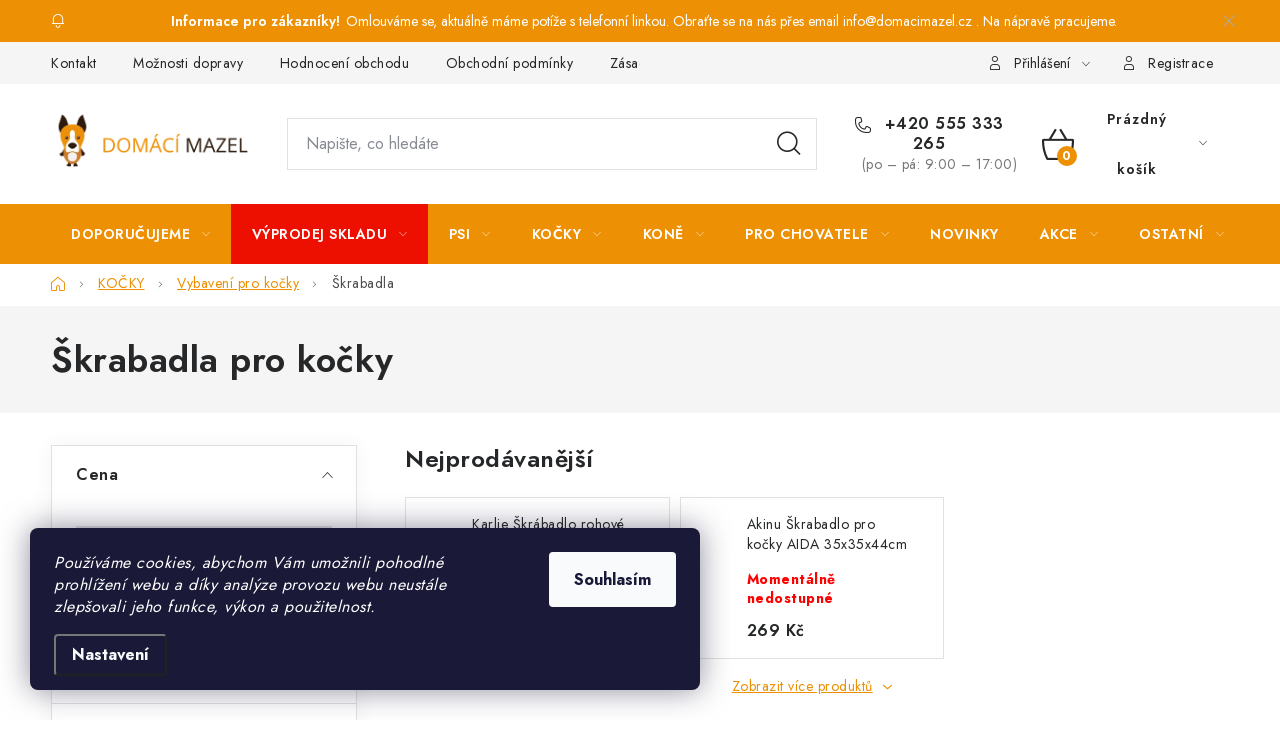

--- FILE ---
content_type: text/html; charset=utf-8
request_url: https://www.domacimazel.cz/skrabadla-pro-kocky/
body_size: 31259
content:
<!doctype html><html lang="cs" dir="ltr" class="header-background-light external-fonts-loaded"><head><meta charset="utf-8" /><meta name="viewport" content="width=device-width,initial-scale=1" /><title>Škrabadla pro kočky - DomaciMazel.cz</title><link rel="preconnect" href="https://cdn.myshoptet.com" /><link rel="dns-prefetch" href="https://cdn.myshoptet.com" /><link rel="preload" href="https://cdn.myshoptet.com/prj/dist/master/cms/libs/jquery/jquery-1.11.3.min.js" as="script" /><link href="https://cdn.myshoptet.com/prj/dist/master/cms/templates/frontend_templates/shared/css/font-face/nunito.css" rel="stylesheet"><script>
dataLayer = [];
dataLayer.push({'shoptet' : {
    "pageId": 3378,
    "pageType": "category",
    "currency": "CZK",
    "currencyInfo": {
        "decimalSeparator": ",",
        "exchangeRate": 1,
        "priceDecimalPlaces": 0,
        "symbol": "K\u010d",
        "symbolLeft": 0,
        "thousandSeparator": " "
    },
    "language": "cs",
    "projectId": 171277,
    "category": {
        "guid": "48869e31-77d6-11ec-861a-0cc47a6c92bc",
        "path": "Ko\u010dka | Vybaven\u00ed pro ko\u010dky | \u0160krabadla pro ko\u010dky",
        "parentCategoryGuid": "220d2acb-73af-11ec-a065-0cc47a6c92bc"
    },
    "cartInfo": {
        "id": null,
        "freeShipping": false,
        "freeShippingFrom": 1500,
        "leftToFreeGift": {
            "formattedPrice": "0 K\u010d",
            "priceLeft": 0
        },
        "freeGift": false,
        "leftToFreeShipping": {
            "priceLeft": 1500,
            "dependOnRegion": 0,
            "formattedPrice": "1 500 K\u010d"
        },
        "discountCoupon": [],
        "getNoBillingShippingPrice": {
            "withoutVat": 0,
            "vat": 0,
            "withVat": 0
        },
        "cartItems": [],
        "taxMode": "ORDINARY"
    },
    "cart": [],
    "customer": {
        "priceRatio": 1,
        "priceListId": 1,
        "groupId": null,
        "registered": false,
        "mainAccount": false
    }
}});
dataLayer.push({'cookie_consent' : {
    "marketing": "denied",
    "analytics": "denied"
}});
document.addEventListener('DOMContentLoaded', function() {
    shoptet.consent.onAccept(function(agreements) {
        if (agreements.length == 0) {
            return;
        }
        dataLayer.push({
            'cookie_consent' : {
                'marketing' : (agreements.includes(shoptet.config.cookiesConsentOptPersonalisation)
                    ? 'granted' : 'denied'),
                'analytics': (agreements.includes(shoptet.config.cookiesConsentOptAnalytics)
                    ? 'granted' : 'denied')
            },
            'event': 'cookie_consent'
        });
    });
});
</script>

<!-- Google Tag Manager -->
<script>(function(w,d,s,l,i){w[l]=w[l]||[];w[l].push({'gtm.start':
new Date().getTime(),event:'gtm.js'});var f=d.getElementsByTagName(s)[0],
j=d.createElement(s),dl=l!='dataLayer'?'&l='+l:'';j.async=true;j.src=
'https://www.googletagmanager.com/gtm.js?id='+i+dl;f.parentNode.insertBefore(j,f);
})(window,document,'script','dataLayer','GTM-MKH7W4V');</script>
<!-- End Google Tag Manager -->

<meta property="og:type" content="website"><meta property="og:site_name" content="domacimazel.cz"><meta property="og:url" content="https://www.domacimazel.cz/skrabadla-pro-kocky/"><meta property="og:title" content="Škrabadla pro kočky - DomaciMazel.cz"><meta name="author" content="DomaciMazel.cz"><meta name="web_author" content="Shoptet.cz"><meta name="dcterms.rightsHolder" content="www.domacimazel.cz"><meta name="robots" content="index,follow"><meta property="og:image" content="https://cdn.myshoptet.com/usr/www.domacimazel.cz/user/logos/domacimazel_logo.png?t=1768879484"><meta name="google-site-verification" content="3flQTBe4omlHh-BkX0gsxw_kBx_m0ZonpKLmeV2Nd5g"><style>:root {--color-primary: #ed9004;--color-primary-h: 36;--color-primary-s: 97%;--color-primary-l: 47%;--color-primary-hover: #000000;--color-primary-hover-h: 0;--color-primary-hover-s: 0%;--color-primary-hover-l: 0%;--color-secondary: #ed9004;--color-secondary-h: 36;--color-secondary-s: 97%;--color-secondary-l: 47%;--color-secondary-hover: #F76614;--color-secondary-hover-h: 22;--color-secondary-hover-s: 93%;--color-secondary-hover-l: 52%;--color-tertiary: #4B5FA9;--color-tertiary-h: 227;--color-tertiary-s: 39%;--color-tertiary-l: 48%;--color-tertiary-hover: #11934D;--color-tertiary-hover-h: 148;--color-tertiary-hover-s: 79%;--color-tertiary-hover-l: 32%;--color-header-background: #ffffff;--template-font: "Nunito";--template-headings-font: "Nunito";--header-background-url: url("[data-uri]");--cookies-notice-background: #1A1937;--cookies-notice-color: #F8FAFB;--cookies-notice-button-hover: #f5f5f5;--cookies-notice-link-hover: #27263f;--templates-update-management-preview-mode-content: "Náhled aktualizací šablony je aktivní pro váš prohlížeč."}</style>
    <script>var shoptet = shoptet || {};</script>
    <script src="https://cdn.myshoptet.com/prj/dist/master/shop/dist/main-3g-header.js.05f199e7fd2450312de2.js"></script>
<!-- User include --><!-- service 1213(832) html code header -->
<link href="https://fonts.googleapis.com/css2?family=Jost:wght@400;600;700&display=swap" rel="stylesheet">
<link href="https://cdn.myshoptet.com/prj/dist/master/shop/dist/font-shoptet-13.css.3c47e30adfa2e9e2683b.css" rel="stylesheet">
<link type="text/css" href="https://cdn.myshoptet.com/usr/paxio.myshoptet.com/user/documents/Jupiter/style.css?v1618378" rel="stylesheet" media="all" />
<link type="text/css" href="https://cdn.myshoptet.com/usr/paxio.myshoptet.com/user/documents/Jupiter/preklady.css?v11" rel="stylesheet" media="all" />
<link href="https://cdn.myshoptet.com/usr/paxio.myshoptet.com/user/documents/Jupiter/ikony.css?v1" rel="stylesheet">
<!-- api 498(150) html code header -->
<script async src="https://scripts.luigisbox.tech/LBX-188864.js"></script>
<!-- api 608(256) html code header -->
<link rel="stylesheet" href="https://cdn.myshoptet.com/usr/api2.dklab.cz/user/documents/_doplnky/bannery/171277/3048/171277_3048.css" type="text/css" /><style>
        :root {
            --dklab-bannery-b-hp-padding: 15px;
            --dklab-bannery-b-hp-box-padding: 0px;
            --dklab-bannery-b-hp-big-screen: 33.333%;
            --dklab-bannery-b-hp-medium-screen: 33.333%;
            --dklab-bannery-b-hp-small-screen: 33.333%;
            --dklab-bannery-b-hp-tablet-screen: 33.333%;
            --dklab-bannery-b-hp-mobile-screen: 100%;

            --dklab-bannery-i-hp-icon-color: #000000;
            --dklab-bannery-i-hp-color: #000000;
            --dklab-bannery-i-hp-background: #ffffff;            
            
            --dklab-bannery-i-d-icon-color: #000000;
            --dklab-bannery-i-d-color: #000000;
            --dklab-bannery-i-d-background: #ffffff;


            --dklab-bannery-i-hp-w-big-screen: 4;
            --dklab-bannery-i-hp-w-medium-screen: 4;
            --dklab-bannery-i-hp-w-small-screen: 4;
            --dklab-bannery-i-hp-w-tablet-screen: 4;
            --dklab-bannery-i-hp-w-mobile-screen: 2;
            
            --dklab-bannery-i-d-w-big-screen: 4;
            --dklab-bannery-i-d-w-medium-screen: 4;
            --dklab-bannery-i-d-w-small-screen: 4;
            --dklab-bannery-i-d-w-tablet-screen: 4;
            --dklab-bannery-i-d-w-mobile-screen: 2;

        }</style>
<!-- api 473(125) html code header -->

                <style>
                    #order-billing-methods .radio-wrapper[data-guid="71dadccc-9b1e-11ed-8eb3-0cc47a6c92bc"]:not(.cggooglepay), #order-billing-methods .radio-wrapper[data-guid="bb50fa81-21d0-11ec-a065-0cc47a6c92bc"]:not(.cgapplepay) {
                        display: none;
                    }
                </style>
                <script type="text/javascript">
                    document.addEventListener('DOMContentLoaded', function() {
                        if (getShoptetDataLayer('pageType') === 'billingAndShipping') {
                            
                try {
                    if (window.ApplePaySession && window.ApplePaySession.canMakePayments()) {
                        document.querySelector('#order-billing-methods .radio-wrapper[data-guid="bb50fa81-21d0-11ec-a065-0cc47a6c92bc"]').classList.add('cgapplepay');
                    }
                } catch (err) {} 
            
                            
                const cgBaseCardPaymentMethod = {
                        type: 'CARD',
                        parameters: {
                            allowedAuthMethods: ["PAN_ONLY", "CRYPTOGRAM_3DS"],
                            allowedCardNetworks: [/*"AMEX", "DISCOVER", "INTERAC", "JCB",*/ "MASTERCARD", "VISA"]
                        }
                };
                
                function cgLoadScript(src, callback)
                {
                    var s,
                        r,
                        t;
                    r = false;
                    s = document.createElement('script');
                    s.type = 'text/javascript';
                    s.src = src;
                    s.onload = s.onreadystatechange = function() {
                        if ( !r && (!this.readyState || this.readyState == 'complete') )
                        {
                            r = true;
                            callback();
                        }
                    };
                    t = document.getElementsByTagName('script')[0];
                    t.parentNode.insertBefore(s, t);
                } 
                
                function cgGetGoogleIsReadyToPayRequest() {
                    return Object.assign(
                        {},
                        {
                            apiVersion: 2,
                            apiVersionMinor: 0
                        },
                        {
                            allowedPaymentMethods: [cgBaseCardPaymentMethod]
                        }
                    );
                }

                function onCgGooglePayLoaded() {
                    let paymentsClient = new google.payments.api.PaymentsClient({environment: 'PRODUCTION'});
                    paymentsClient.isReadyToPay(cgGetGoogleIsReadyToPayRequest()).then(function(response) {
                        if (response.result) {
                            document.querySelector('#order-billing-methods .radio-wrapper[data-guid="71dadccc-9b1e-11ed-8eb3-0cc47a6c92bc"]').classList.add('cggooglepay');	 	 	 	 	 
                        }
                    })
                    .catch(function(err) {});
                }
                
                cgLoadScript('https://pay.google.com/gp/p/js/pay.js', onCgGooglePayLoaded);
            
                        }
                    });
                </script> 
                
<!-- service 608(256) html code header -->
<link rel="stylesheet" href="https://cdn.myshoptet.com/usr/api.dklab.cz/user/documents/fontawesome/css/all.css?v=1.02" type="text/css" />
<!-- service 619(267) html code header -->
<link href="https://cdn.myshoptet.com/usr/fvstudio.myshoptet.com/user/documents/addons/cartupsell.min.css?24.11.1" rel="stylesheet">
<!-- service 654(301) html code header -->
<!-- Prefetch Pobo Page Builder CDN  -->
<link rel="dns-prefetch" href="https://image.pobo.cz">
<link href="https://cdnjs.cloudflare.com/ajax/libs/lightgallery/2.7.2/css/lightgallery.min.css" rel="stylesheet">
<link href="https://cdnjs.cloudflare.com/ajax/libs/lightgallery/2.7.2/css/lg-thumbnail.min.css" rel="stylesheet">


<!-- © Pobo Page Builder  -->
<script>
 	  window.addEventListener("DOMContentLoaded", function () {
		  var po = document.createElement("script");
		  po.type = "text/javascript";
		  po.async = true;
		  po.dataset.url = "https://www.pobo.cz";
			po.dataset.cdn = "https://image.pobo.space";
      po.dataset.tier = "standard";
      po.fetchpriority = "high";
      po.dataset.key = btoa(window.location.host);
		  po.id = "pobo-asset-url";
      po.platform = "shoptet";
      po.synergy = false;
		  po.src = "https://image.pobo.space/assets/editor.js?v=13";

		  var s = document.getElementsByTagName("script")[0];
		  s.parentNode.insertBefore(po, s);
	  });
</script>





<!-- project html code header -->
<!--<link type="text/css" rel="stylesheet" media="screen" href="https://www.domacimazel.cz/user/documents/css/main.css?40" />-->
<link type="text/css" rel="stylesheet" media="screen" href="https://www.domacimazel.cz/user/documents/css/postal.css?v" />
<link href="https://fonts.googleapis.com/css?family=Dosis:700,800&display=swap" rel="stylesheet">
<link href="https://fonts.googleapis.com/css?family=Kanit:900&display=swap" rel="stylesheet">     
<link href="https://fonts.googleapis.com/css?family=Nunito:700,800&display=swap" rel="stylesheet">
    <script type="text/javascript">
    window.smartlook||(function(d) {
    var o=smartlook=function(){ o.api.push(arguments)},h=d.getElementsByTagName('head')[0];
    var c=d.createElement('script');o.api=new Array();c.async=true;c.type='text/javascript';
    c.charset='utf-8';c.src='https://rec.smartlook.com/recorder.js';h.appendChild(c);
    })(document);
    smartlook('init', '92e5b40d100cc8c5b175fb9dbc0dcaceffc9dc94');
</script>
<script type="text/javascript">
  window._mfq = window._mfq || [];
  (function() {
    var mf = document.createElement("script");
    mf.type = "text/javascript"; mf.defer = true;
    mf.src = "//cdn.mouseflow.com/projects/5687c378-ae10-463e-904b-d84b64686fbe.js";
    document.getElementsByTagName("head")[0].appendChild(mf);
  })();
</script>
<link rel="stylesheet" href="https://www.designloga.cz/kody/domacimazel.css?v1" />
<style>

#header {

transition: top 0.3s;

}

.navigation-in > ul > li:nth-child(2) {
    background-color: #ed1000!important;
}
</style>
<style>
.subcategories li a {color:#5f5f5f;font-weight:600;}
.heading-granule {text-align:center;}
</style>


<style>
.welcome div, .welcome h1 {
    max-width: 1800px;}
.site-msg.information {color:#fff;width: 100% !important; max-width: 100% !important; position: relative; left: 0; top: 0; bottom: auto !important; background: #ED9004; text-align: center;}

@media (min-width: 991px) {.p-detail .description-inner {
    display: block;
    /* flex-wrap: wrap; */
    /* align-items: flex-start; */
}}
@media (min-width: 1200px){.p-detail .basic-description { flex: 1 1 auto; width: 100%; padding-right: 40px; }}
</style>





<!-- Load Facebook SDK for JavaScript -->
     <!-- <div id="fb-root"></div>
      <script>
        window.fbAsyncInit = function() {
          FB.init({
            xfbml            : true,
            version          : 'v6.0'
          });
        };

        (function(d, s, id) {
        var js, fjs = d.getElementsByTagName(s)[0];
        if (d.getElementById(id)) return;
        js = d.createElement(s); js.id = id;
        js.src = 'https://connect.facebook.net/cs_CZ/sdk/xfbml.customerchat.js';
        fjs.parentNode.insertBefore(js, fjs);
      }(document, 'script', 'facebook-jssdk'));</script>
 -->

<meta name="facebook-domain-verification" content="mfrtyqklhrfikzqmp8dkg9u4u9lieb" />



<!-- /User include --><link rel="shortcut icon" href="/favicon.ico" type="image/x-icon" /><link rel="canonical" href="https://www.domacimazel.cz/skrabadla-pro-kocky/" />    <script>
        var _hwq = _hwq || [];
        _hwq.push(['setKey', '6FFEDA284CF01EBC13F9FC789C77CB73']);
        _hwq.push(['setTopPos', '200']);
        _hwq.push(['showWidget', '21']);
        (function() {
            var ho = document.createElement('script');
            ho.src = 'https://cz.im9.cz/direct/i/gjs.php?n=wdgt&sak=6FFEDA284CF01EBC13F9FC789C77CB73';
            var s = document.getElementsByTagName('script')[0]; s.parentNode.insertBefore(ho, s);
        })();
    </script>
    <!-- Global site tag (gtag.js) - Google Analytics -->
    <script async src="https://www.googletagmanager.com/gtag/js?id=G-TLD2D60W8V"></script>
    <script>
        
        window.dataLayer = window.dataLayer || [];
        function gtag(){dataLayer.push(arguments);}
        

                    console.debug('default consent data');

            gtag('consent', 'default', {"ad_storage":"denied","analytics_storage":"denied","ad_user_data":"denied","ad_personalization":"denied","wait_for_update":500});
            dataLayer.push({
                'event': 'default_consent'
            });
        
        gtag('js', new Date());

                gtag('config', 'UA-110178226-1', { 'groups': "UA" });
        
                gtag('config', 'G-TLD2D60W8V', {"groups":"GA4","send_page_view":false,"content_group":"category","currency":"CZK","page_language":"cs"});
        
                gtag('config', 'AW-858820172', {"allow_enhanced_conversions":true});
        
        
        
        
        
                    gtag('event', 'page_view', {"send_to":"GA4","page_language":"cs","content_group":"category","currency":"CZK"});
        
        
        
        
        
        
        
        
        
        
        
        
        
        document.addEventListener('DOMContentLoaded', function() {
            if (typeof shoptet.tracking !== 'undefined') {
                for (var id in shoptet.tracking.bannersList) {
                    gtag('event', 'view_promotion', {
                        "send_to": "UA",
                        "promotions": [
                            {
                                "id": shoptet.tracking.bannersList[id].id,
                                "name": shoptet.tracking.bannersList[id].name,
                                "position": shoptet.tracking.bannersList[id].position
                            }
                        ]
                    });
                }
            }

            shoptet.consent.onAccept(function(agreements) {
                if (agreements.length !== 0) {
                    console.debug('gtag consent accept');
                    var gtagConsentPayload =  {
                        'ad_storage': agreements.includes(shoptet.config.cookiesConsentOptPersonalisation)
                            ? 'granted' : 'denied',
                        'analytics_storage': agreements.includes(shoptet.config.cookiesConsentOptAnalytics)
                            ? 'granted' : 'denied',
                                                                                                'ad_user_data': agreements.includes(shoptet.config.cookiesConsentOptPersonalisation)
                            ? 'granted' : 'denied',
                        'ad_personalization': agreements.includes(shoptet.config.cookiesConsentOptPersonalisation)
                            ? 'granted' : 'denied',
                        };
                    console.debug('update consent data', gtagConsentPayload);
                    gtag('consent', 'update', gtagConsentPayload);
                    dataLayer.push(
                        { 'event': 'update_consent' }
                    );
                }
            });
        });
    </script>
</head><body class="desktop id-3378 in-skrabadla-pro-kocky template-13 type-category multiple-columns-body columns-mobile-2 columns-3 blank-mode blank-mode-css smart-labels-active ums_forms_redesign--off ums_a11y_category_page--on ums_discussion_rating_forms--off ums_flags_display_unification--on ums_a11y_login--on mobile-header-version-0">
        <div id="fb-root"></div>
        <script>
            window.fbAsyncInit = function() {
                FB.init({
//                    appId            : 'your-app-id',
                    autoLogAppEvents : true,
                    xfbml            : true,
                    version          : 'v19.0'
                });
            };
        </script>
        <script async defer crossorigin="anonymous" src="https://connect.facebook.net/cs_CZ/sdk.js"></script>
<!-- Google Tag Manager (noscript) -->
<noscript><iframe src="https://www.googletagmanager.com/ns.html?id=GTM-MKH7W4V"
height="0" width="0" style="display:none;visibility:hidden"></iframe></noscript>
<!-- End Google Tag Manager (noscript) -->

    <div class="siteCookies siteCookies--left siteCookies--dark js-siteCookies" role="dialog" data-testid="cookiesPopup" data-nosnippet>
        <div class="siteCookies__form">
            <div class="siteCookies__content">
                <div class="siteCookies__text">
                    <span style="color: #ffffff;"><em>Používáme cookies, abychom Vám umožnili pohodlné prohlížení webu a díky analýze provozu webu neustále zlepšovali jeho funkce, výkon a použitelnost.</em></span>
                </div>
                <p class="siteCookies__links">
                    <button class="siteCookies__link js-cookies-settings" aria-label="Nastavení cookies" data-testid="cookiesSettings">Nastavení</button>
                </p>
            </div>
            <div class="siteCookies__buttonWrap">
                                <button class="siteCookies__button js-cookiesConsentSubmit" value="all" aria-label="Přijmout cookies" data-testid="buttonCookiesAccept">Souhlasím</button>
            </div>
        </div>
        <script>
            document.addEventListener("DOMContentLoaded", () => {
                const siteCookies = document.querySelector('.js-siteCookies');
                document.addEventListener("scroll", shoptet.common.throttle(() => {
                    const st = document.documentElement.scrollTop;
                    if (st > 1) {
                        siteCookies.classList.add('siteCookies--scrolled');
                    } else {
                        siteCookies.classList.remove('siteCookies--scrolled');
                    }
                }, 100));
            });
        </script>
    </div>
<a href="#content" class="skip-link sr-only">Přejít na obsah</a><div class="overall-wrapper"><div class="site-msg information"><div class="container"><div class="text">Omlouváme se, aktuálně máme potíže s telefonní linkou. Obraťte se na nás přes email info@domacimazel.cz . Na nápravě pracujeme.</div><div class="close js-close-information-msg"></div></div></div><div class="user-action"><div class="container">
    <div class="user-action-in">
                    <div id="login" class="user-action-login popup-widget login-widget" role="dialog" aria-labelledby="loginHeading">
        <div class="popup-widget-inner">
                            <h2 id="loginHeading">Přihlášení k vašemu účtu</h2><div id="customerLogin"><form action="/action/Customer/Login/" method="post" id="formLoginIncluded" class="csrf-enabled formLogin" data-testid="formLogin"><input type="hidden" name="referer" value="" /><div class="form-group"><div class="input-wrapper email js-validated-element-wrapper no-label"><input type="email" name="email" class="form-control" autofocus placeholder="E-mailová adresa (např. jan@novak.cz)" data-testid="inputEmail" autocomplete="email" required /></div></div><div class="form-group"><div class="input-wrapper password js-validated-element-wrapper no-label"><input type="password" name="password" class="form-control" placeholder="Heslo" data-testid="inputPassword" autocomplete="current-password" required /><span class="no-display">Nemůžete vyplnit toto pole</span><input type="text" name="surname" value="" class="no-display" /></div></div><div class="form-group"><div class="login-wrapper"><button type="submit" class="btn btn-secondary btn-text btn-login" data-testid="buttonSubmit">Přihlásit se</button><div class="password-helper"><a href="/registrace/" data-testid="signup" rel="nofollow">Nová registrace</a><a href="/klient/zapomenute-heslo/" rel="nofollow">Zapomenuté heslo</a></div></div></div><div class="social-login-buttons"><div class="social-login-buttons-divider"><span>nebo</span></div><div class="form-group"><a href="/action/Social/login/?provider=Facebook" class="login-btn facebook" rel="nofollow"><span class="login-facebook-icon"></span><strong>Přihlásit se přes Facebook</strong></a></div></div></form>
</div>                    </div>
    </div>

                <div id="cart-widget" class="user-action-cart popup-widget cart-widget loader-wrapper" data-testid="popupCartWidget" role="dialog" aria-hidden="true">
            <div class="popup-widget-inner cart-widget-inner place-cart-here">
                <div class="loader-overlay">
                    <div class="loader"></div>
                </div>
            </div>
        </div>
    </div>
</div>
</div><div class="top-navigation-bar" data-testid="topNavigationBar">

    <div class="container">

                            <div class="top-navigation-menu">
                <ul class="top-navigation-bar-menu">
                                            <li class="top-navigation-menu-item-29">
                            <a href="/kontakt/" title="Kontakt">Kontakt</a>
                        </li>
                                            <li class="top-navigation-menu-item-1117">
                            <a href="/moznosti-dopravy/" title="Možnosti dopravy">Možnosti dopravy</a>
                        </li>
                                            <li class="top-navigation-menu-item--51">
                            <a href="/hodnoceni-obchodu/" title="Hodnocení obchodu">Hodnocení obchodu</a>
                        </li>
                                            <li class="top-navigation-menu-item-1111">
                            <a href="/obchodni-podminky/" title="Obchodní podmínky">Obchodní podmínky</a>
                        </li>
                                            <li class="top-navigation-menu-item-2954">
                            <a href="/zasady-zpracovani-osobnich-udaju/" title="Zásady zpracování osobních údajů">Zásady zpracování osobních údajů</a>
                        </li>
                                            <li class="top-navigation-menu-item-3023">
                            <a href="/vernostni-slevy/" title="Věrnostní slevy">Věrnostní slevy</a>
                        </li>
                                    </ul>
                <div class="top-navigation-menu-trigger">Více</div>
                <ul class="top-navigation-bar-menu-helper"></ul>
            </div>
        
        <div class="top-navigation-tools">
                        <button class="top-nav-button top-nav-button-login toggle-window" type="button" data-target="login" aria-haspopup="dialog" aria-controls="login" aria-expanded="false" data-testid="signin"><span>Přihlášení</span></button>
    <a href="/registrace/" class="top-nav-button top-nav-button-register" data-testid="headerSignup">Registrace</a>
        </div>

    </div>

</div>
<header id="header">
        <div class="header-top">
            <div class="container navigation-wrapper header-top-wrapper">
                <div class="site-name"><a href="/" data-testid="linkWebsiteLogo"><img src="https://cdn.myshoptet.com/usr/www.domacimazel.cz/user/logos/domacimazel_logo.png" alt="DomaciMazel.cz" fetchpriority="low" /></a></div>                <div class="search" itemscope itemtype="https://schema.org/WebSite">
                    <meta itemprop="headline" content="Škrabadla pro kočky"/><meta itemprop="url" content="https://www.domacimazel.cz"/>                    <form action="/action/ProductSearch/prepareString/" method="post"
    id="formSearchForm" class="search-form compact-form js-search-main"
    itemprop="potentialAction" itemscope itemtype="https://schema.org/SearchAction" data-testid="searchForm">
    <fieldset>
        <meta itemprop="target"
            content="https://www.domacimazel.cz/vyhledavani/?string={string}"/>
        <input type="hidden" name="language" value="cs"/>
        
            
    <span class="search-input-icon" aria-hidden="true"></span>

<input
    type="search"
    name="string"
        class="query-input form-control search-input js-search-input"
    placeholder="Napište, co hledáte"
    autocomplete="off"
    required
    itemprop="query-input"
    aria-label="Vyhledávání"
    data-testid="searchInput"
>
            <button type="submit" class="btn btn-default search-button" data-testid="searchBtn">Hledat</button>
        
    </fieldset>
</form>
                </div>
                <div class="navigation-buttons">
                    <a href="#" class="toggle-window" data-target="search" data-testid="linkSearchIcon"><span class="sr-only">Hledat</span></a>
                        
    <a href="/kosik/" class="btn btn-icon toggle-window cart-count" data-target="cart" data-hover="true" data-redirect="true" data-testid="headerCart" rel="nofollow" aria-haspopup="dialog" aria-expanded="false" aria-controls="cart-widget">
        
                <span class="sr-only">Nákupní košík</span>
        
            <span class="cart-price visible-lg-inline-block" data-testid="headerCartPrice">
                                    Prázdný košík                            </span>
        
    
            </a>
                    <a href="#" class="toggle-window" data-target="navigation" data-testid="hamburgerMenu"></a>
                </div>
            </div>
        </div>
        <div class="header-bottom">
            <div class="container navigation-wrapper header-bottom-wrapper js-navigation-container">
                <nav id="navigation" aria-label="Hlavní menu" data-collapsible="true"><div class="navigation-in menu"><ul class="menu-level-1" role="menubar" data-testid="headerMenuItems"><li class="menu-item-3152 ext" role="none"><a href="/doporucujeme/" data-testid="headerMenuItem" role="menuitem" aria-haspopup="true" aria-expanded="false"><b>DOPORUČUJEME</b><span class="submenu-arrow"></span></a><ul class="menu-level-2" aria-label="DOPORUČUJEME" tabindex="-1" role="menu"><li class="menu-item-3164 has-third-level" role="none"><a href="/krmivo-a-pamlsky/" class="menu-image" data-testid="headerMenuItem" tabindex="-1" aria-hidden="true"><img src="data:image/svg+xml,%3Csvg%20width%3D%22140%22%20height%3D%22100%22%20xmlns%3D%22http%3A%2F%2Fwww.w3.org%2F2000%2Fsvg%22%3E%3C%2Fsvg%3E" alt="" aria-hidden="true" width="140" height="100"  data-src="https://cdn.myshoptet.com/usr/www.domacimazel.cz/user/categories/thumb/dog-plate.png" fetchpriority="low" /></a><div><a href="/krmivo-a-pamlsky/" data-testid="headerMenuItem" role="menuitem"><span>Krmivo a pamlsky</span></a>
                                                    <ul class="menu-level-3" role="menu">
                                                                    <li class="menu-item-3394" role="none">
                                        <a href="/kvalitni-granule-pro-psy-a-kocky/" data-testid="headerMenuItem" role="menuitem">
                                            Granule</a>                                    </li>
                                                            </ul>
                        </div></li><li class="menu-item-3158" role="none"><a href="/zdravi-3/" class="menu-image" data-testid="headerMenuItem" tabindex="-1" aria-hidden="true"><img src="data:image/svg+xml,%3Csvg%20width%3D%22140%22%20height%3D%22100%22%20xmlns%3D%22http%3A%2F%2Fwww.w3.org%2F2000%2Fsvg%22%3E%3C%2Fsvg%3E" alt="" aria-hidden="true" width="140" height="100"  data-src="https://cdn.myshoptet.com/usr/www.domacimazel.cz/user/categories/thumb/heart.png" fetchpriority="low" /></a><div><a href="/zdravi-3/" data-testid="headerMenuItem" role="menuitem"><span>Zdraví</span></a>
                        </div></li><li class="menu-item-3161" role="none"><a href="/hracky-4/" class="menu-image" data-testid="headerMenuItem" tabindex="-1" aria-hidden="true"><img src="data:image/svg+xml,%3Csvg%20width%3D%22140%22%20height%3D%22100%22%20xmlns%3D%22http%3A%2F%2Fwww.w3.org%2F2000%2Fsvg%22%3E%3C%2Fsvg%3E" alt="" aria-hidden="true" width="140" height="100"  data-src="https://cdn.myshoptet.com/usr/www.domacimazel.cz/user/categories/thumb/cat.png" fetchpriority="low" /></a><div><a href="/hracky-4/" data-testid="headerMenuItem" role="menuitem"><span>Hračky</span></a>
                        </div></li><li class="menu-item-3167" role="none"><a href="/hygiena-3/" class="menu-image" data-testid="headerMenuItem" tabindex="-1" aria-hidden="true"><img src="data:image/svg+xml,%3Csvg%20width%3D%22140%22%20height%3D%22100%22%20xmlns%3D%22http%3A%2F%2Fwww.w3.org%2F2000%2Fsvg%22%3E%3C%2Fsvg%3E" alt="" aria-hidden="true" width="140" height="100"  data-src="https://cdn.myshoptet.com/usr/www.domacimazel.cz/user/categories/thumb/17054_3.jpg" fetchpriority="low" /></a><div><a href="/hygiena-3/" data-testid="headerMenuItem" role="menuitem"><span>Hygiena</span></a>
                        </div></li></ul></li>
<li class="menu-item-3653 ext" role="none"><a href="/vyprodej-skladu/" data-testid="headerMenuItem" role="menuitem" aria-haspopup="true" aria-expanded="false"><b>Výprodej skladu</b><span class="submenu-arrow"></span></a><ul class="menu-level-2" aria-label="Výprodej skladu" tabindex="-1" role="menu"><li class="menu-item-3513" role="none"><a href="/zachran-krmivo-2/" class="menu-image" data-testid="headerMenuItem" tabindex="-1" aria-hidden="true"><img src="data:image/svg+xml,%3Csvg%20width%3D%22140%22%20height%3D%22100%22%20xmlns%3D%22http%3A%2F%2Fwww.w3.org%2F2000%2Fsvg%22%3E%3C%2Fsvg%3E" alt="" aria-hidden="true" width="140" height="100"  data-src="https://cdn.myshoptet.com/prj/dist/master/cms/templates/frontend_templates/00/img/folder.svg" fetchpriority="low" /></a><div><a href="/zachran-krmivo-2/" data-testid="headerMenuItem" role="menuitem"><span>Zachraň krmivo</span></a>
                        </div></li></ul></li>
<li class="menu-item-684 ext" role="none"><a href="/chovatelske-potreby-pro-psa/" data-testid="headerMenuItem" role="menuitem" aria-haspopup="true" aria-expanded="false"><b>PSI</b><span class="submenu-arrow"></span></a><ul class="menu-level-2" aria-label="PSI" tabindex="-1" role="menu"><li class="menu-item-3309 has-third-level" role="none"><a href="/pece-o-zdravi-psu/" class="menu-image" data-testid="headerMenuItem" tabindex="-1" aria-hidden="true"><img src="data:image/svg+xml,%3Csvg%20width%3D%22140%22%20height%3D%22100%22%20xmlns%3D%22http%3A%2F%2Fwww.w3.org%2F2000%2Fsvg%22%3E%3C%2Fsvg%3E" alt="" aria-hidden="true" width="140" height="100"  data-src="https://cdn.myshoptet.com/usr/www.domacimazel.cz/user/categories/thumb/give-love.png" fetchpriority="low" /></a><div><a href="/pece-o-zdravi-psu/" data-testid="headerMenuItem" role="menuitem"><span>Péče o zdraví psů</span></a>
                                                    <ul class="menu-level-3" role="menu">
                                                                    <li class="menu-item-1260" role="none">
                                        <a href="/kloubni-vyziva-pro-psy/" data-testid="headerMenuItem" role="menuitem">
                                            Kloubní výživa</a>,                                    </li>
                                                                    <li class="menu-item-1102" role="none">
                                        <a href="/pece-o-chrup-psa/" data-testid="headerMenuItem" role="menuitem">
                                            Péče o chrup</a>,                                    </li>
                                                                    <li class="menu-item-2936" role="none">
                                        <a href="/pece-o-oci/" data-testid="headerMenuItem" role="menuitem">
                                            Péče o oči</a>,                                    </li>
                                                                    <li class="menu-item-2912" role="none">
                                        <a href="/pece-o-usi/" data-testid="headerMenuItem" role="menuitem">
                                            Péče o uši</a>,                                    </li>
                                                                    <li class="menu-item-2442" role="none">
                                        <a href="/nervozita-a-stres/" data-testid="headerMenuItem" role="menuitem">
                                            Nervozita a stres</a>,                                    </li>
                                                                    <li class="menu-item-1923" role="none">
                                        <a href="/zazivani-u-psa/" data-testid="headerMenuItem" role="menuitem">
                                            Zažívání</a>,                                    </li>
                                                                    <li class="menu-item-3029" role="none">
                                        <a href="/psychika-psu/" data-testid="headerMenuItem" role="menuitem">
                                            Psychika psů</a>,                                    </li>
                                                                    <li class="menu-item-2782" role="none">
                                        <a href="/hojeni-ran-psu/" data-testid="headerMenuItem" role="menuitem">
                                            Hojení ran</a>,                                    </li>
                                                                    <li class="menu-item-2424" role="none">
                                        <a href="/imunita/" data-testid="headerMenuItem" role="menuitem">
                                            Imunita</a>,                                    </li>
                                                                    <li class="menu-item-3285" role="none">
                                        <a href="/cebede-a-konopne-produkty-pro-zvirata/" data-testid="headerMenuItem" role="menuitem">
                                            CéBéDé a konopné produkty</a>,                                    </li>
                                                                    <li class="menu-item-2942" role="none">
                                        <a href="/dokonala-laska/" data-testid="headerMenuItem" role="menuitem">
                                            Dokonalá láska</a>,                                    </li>
                                                                    <li class="menu-item-3360" role="none">
                                        <a href="/pece-o-psa-ve-stari/" data-testid="headerMenuItem" role="menuitem">
                                            Stáří psa</a>,                                    </li>
                                                                    <li class="menu-item-3427" role="none">
                                        <a href="/pro-zdravou-srst-a-kuzi-psu/" data-testid="headerMenuItem" role="menuitem">
                                            Srst a kůže</a>,                                    </li>
                                                                    <li class="menu-item-3388" role="none">
                                        <a href="/vitaminy-a-doplnky-pro-zdrave-kosti-psu/" data-testid="headerMenuItem" role="menuitem">
                                            Zdravé kosti</a>,                                    </li>
                                                                    <li class="menu-item-3457" role="none">
                                        <a href="/doplnky-stravy-pro-zdrave-srdce-psa/" data-testid="headerMenuItem" role="menuitem">
                                            Srdce</a>,                                    </li>
                                                                    <li class="menu-item-3647" role="none">
                                        <a href="/pece-o-jatra-psu/" data-testid="headerMenuItem" role="menuitem">
                                            Péče o játra psů</a>,                                    </li>
                                                                    <li class="menu-item-3743" role="none">
                                        <a href="/problemy-s-dychanim-u-psa/" data-testid="headerMenuItem" role="menuitem">
                                            Dýchání</a>                                    </li>
                                                            </ul>
                        </div></li><li class="menu-item-702 has-third-level" role="none"><a href="/krmiva/" class="menu-image" data-testid="headerMenuItem" tabindex="-1" aria-hidden="true"><img src="data:image/svg+xml,%3Csvg%20width%3D%22140%22%20height%3D%22100%22%20xmlns%3D%22http%3A%2F%2Fwww.w3.org%2F2000%2Fsvg%22%3E%3C%2Fsvg%3E" alt="" aria-hidden="true" width="140" height="100"  data-src="https://cdn.myshoptet.com/usr/www.domacimazel.cz/user/categories/thumb/dog-bowl.png" fetchpriority="low" /></a><div><a href="/krmiva/" data-testid="headerMenuItem" role="menuitem"><span>Krmivo a pamlsky</span></a>
                                                    <ul class="menu-level-3" role="menu">
                                                                    <li class="menu-item-705" role="none">
                                        <a href="/granule-pro-psy/" data-testid="headerMenuItem" role="menuitem">
                                            Granule</a>,                                    </li>
                                                                    <li class="menu-item-762" role="none">
                                        <a href="/kapsicky/" data-testid="headerMenuItem" role="menuitem">
                                            Kapsičky</a>,                                    </li>
                                                                    <li class="menu-item-765" role="none">
                                        <a href="/konzervy-pro-psy/" data-testid="headerMenuItem" role="menuitem">
                                            Konzervy</a>,                                    </li>
                                                                    <li class="menu-item-759" role="none">
                                        <a href="/pamlsky-pro-psy/" data-testid="headerMenuItem" role="menuitem">
                                            Pamlsky</a>                                    </li>
                                                            </ul>
                        </div></li><li class="menu-item-1096 has-third-level" role="none"><a href="/pece-o-psa/" class="menu-image" data-testid="headerMenuItem" tabindex="-1" aria-hidden="true"><img src="data:image/svg+xml,%3Csvg%20width%3D%22140%22%20height%3D%22100%22%20xmlns%3D%22http%3A%2F%2Fwww.w3.org%2F2000%2Fsvg%22%3E%3C%2Fsvg%3E" alt="" aria-hidden="true" width="140" height="100"  data-src="https://cdn.myshoptet.com/usr/www.domacimazel.cz/user/categories/thumb/pece-o-psa-domacimazel.jpg" fetchpriority="low" /></a><div><a href="/pece-o-psa/" data-testid="headerMenuItem" role="menuitem"><span>Hygiena, péče o psa</span></a>
                                                    <ul class="menu-level-3" role="menu">
                                                                    <li class="menu-item-1099" role="none">
                                        <a href="/pece-o-srst-psa/" data-testid="headerMenuItem" role="menuitem">
                                            Péče o srst a kůži</a>,                                    </li>
                                                                    <li class="menu-item-2888" role="none">
                                        <a href="/pece-o-psi-tlapky/" data-testid="headerMenuItem" role="menuitem">
                                            Péče o psí tlapky</a>,                                    </li>
                                                                    <li class="menu-item-2521" role="none">
                                        <a href="/pece-o-drapky/" data-testid="headerMenuItem" role="menuitem">
                                            Péče o drápky</a>,                                    </li>
                                                                    <li class="menu-item-1446" role="none">
                                        <a href="/odstranovace-pachu--odpuzovace--cistice-2/" data-testid="headerMenuItem" role="menuitem">
                                            Odstraňovače pachu, odpuzovače, čističe</a>,                                    </li>
                                                                    <li class="menu-item-3831" role="none">
                                        <a href="/usni-a-ocni-kapky-pro-psy/" data-testid="headerMenuItem" role="menuitem">
                                            Ušní a oční kapky pro psy</a>,                                    </li>
                                                                    <li class="menu-item-2650" role="none">
                                        <a href="/pleny-pro-psa/" data-testid="headerMenuItem" role="menuitem">
                                            Pleny</a>,                                    </li>
                                                                    <li class="menu-item-1026" role="none">
                                        <a href="/sacky-na-exkrementy/" data-testid="headerMenuItem" role="menuitem">
                                            Sáčky a zásobníky na psí exkrementy</a>                                    </li>
                                                            </ul>
                        </div></li><li class="menu-item-708 has-third-level" role="none"><a href="/hracky-pro-psy/" class="menu-image" data-testid="headerMenuItem" tabindex="-1" aria-hidden="true"><img src="data:image/svg+xml,%3Csvg%20width%3D%22140%22%20height%3D%22100%22%20xmlns%3D%22http%3A%2F%2Fwww.w3.org%2F2000%2Fsvg%22%3E%3C%2Fsvg%3E" alt="" aria-hidden="true" width="140" height="100"  data-src="https://cdn.myshoptet.com/usr/www.domacimazel.cz/user/categories/thumb/hracky-pro-psy.jpg" fetchpriority="low" /></a><div><a href="/hracky-pro-psy/" data-testid="headerMenuItem" role="menuitem"><span>Hračky</span></a>
                                                    <ul class="menu-level-3" role="menu">
                                                                    <li class="menu-item-714" role="none">
                                        <a href="/pretahovadla-a-uzly/" data-testid="headerMenuItem" role="menuitem">
                                            Přetahovadla a uzly</a>,                                    </li>
                                                                    <li class="menu-item-729" role="none">
                                        <a href="/cinky/" data-testid="headerMenuItem" role="menuitem">
                                            Činky</a>,                                    </li>
                                                                    <li class="menu-item-891" role="none">
                                        <a href="/letajici-talire/" data-testid="headerMenuItem" role="menuitem">
                                            Létající talíře</a>,                                    </li>
                                                                    <li class="menu-item-711" role="none">
                                        <a href="/micky/" data-testid="headerMenuItem" role="menuitem">
                                            Míčky</a>,                                    </li>
                                                                    <li class="menu-item-1038" role="none">
                                        <a href="/ostatni-kosti-kousadla-atd/" data-testid="headerMenuItem" role="menuitem">
                                            Ostatní (kosti, kousadla, atd.)</a>,                                    </li>
                                                                    <li class="menu-item-732" role="none">
                                        <a href="/plysacci/" data-testid="headerMenuItem" role="menuitem">
                                            Plyšáčci</a>,                                    </li>
                                                                    <li class="menu-item-3519" role="none">
                                        <a href="/vycvikove-a-aktivni-hracky-pro-psy/" data-testid="headerMenuItem" role="menuitem">
                                            Výcvikové a aktivní</a>,                                    </li>
                                                                    <li class="menu-item-3748" role="none">
                                        <a href="/gumove-hracky-pro-psy/" data-testid="headerMenuItem" role="menuitem">
                                            Gumové</a>,                                    </li>
                                                                    <li class="menu-item-3751" role="none">
                                        <a href="/agility-pro-psy/" data-testid="headerMenuItem" role="menuitem">
                                            Agility pro psy</a>                                    </li>
                                                            </ul>
                        </div></li><li class="menu-item-717 has-third-level" role="none"><a href="/antiparazitika--pinzety--kartace/" class="menu-image" data-testid="headerMenuItem" tabindex="-1" aria-hidden="true"><img src="data:image/svg+xml,%3Csvg%20width%3D%22140%22%20height%3D%22100%22%20xmlns%3D%22http%3A%2F%2Fwww.w3.org%2F2000%2Fsvg%22%3E%3C%2Fsvg%3E" alt="" aria-hidden="true" width="140" height="100"  data-src="https://cdn.myshoptet.com/usr/www.domacimazel.cz/user/categories/thumb/antiparazitika.png" fetchpriority="low" /></a><div><a href="/antiparazitika--pinzety--kartace/" data-testid="headerMenuItem" role="menuitem"><span>Antiparazitika a pinzety</span></a>
                                                    <ul class="menu-level-3" role="menu">
                                                                    <li class="menu-item-828" role="none">
                                        <a href="/pinzety/" data-testid="headerMenuItem" role="menuitem">
                                            Pinzety</a>,                                    </li>
                                                                    <li class="menu-item-2773" role="none">
                                        <a href="/antiparazitika-spreje-pro-psy/" data-testid="headerMenuItem" role="menuitem">
                                            Spreje</a>,                                    </li>
                                                                    <li class="menu-item-2770" role="none">
                                        <a href="/antiparaziticke-obojky-pro-psy/" data-testid="headerMenuItem" role="menuitem">
                                            Obojky</a>,                                    </li>
                                                                    <li class="menu-item-3469" role="none">
                                        <a href="/antiparazitni-pipety-pro-psy/" data-testid="headerMenuItem" role="menuitem">
                                            Pipety</a>,                                    </li>
                                                                    <li class="menu-item-3478" role="none">
                                        <a href="/antiparazitni-sampony-pro-psy/" data-testid="headerMenuItem" role="menuitem">
                                            Šampony</a>                                    </li>
                                                            </ul>
                        </div></li><li class="menu-item-3035" role="none"><a href="/ekologicke-sacky-na-exkrementy/" class="menu-image" data-testid="headerMenuItem" tabindex="-1" aria-hidden="true"><img src="data:image/svg+xml,%3Csvg%20width%3D%22140%22%20height%3D%22100%22%20xmlns%3D%22http%3A%2F%2Fwww.w3.org%2F2000%2Fsvg%22%3E%3C%2Fsvg%3E" alt="" aria-hidden="true" width="140" height="100"  data-src="https://cdn.myshoptet.com/usr/www.domacimazel.cz/user/categories/thumb/4566.jpg" fetchpriority="low" /></a><div><a href="/ekologicke-sacky-na-exkrementy/" data-testid="headerMenuItem" role="menuitem"><span>Ekologické sáčky na exkrementy</span></a>
                        </div></li><li class="menu-item-3047" role="none"><a href="/rostlinne-a-rybi-oleje/" class="menu-image" data-testid="headerMenuItem" tabindex="-1" aria-hidden="true"><img src="data:image/svg+xml,%3Csvg%20width%3D%22140%22%20height%3D%22100%22%20xmlns%3D%22http%3A%2F%2Fwww.w3.org%2F2000%2Fsvg%22%3E%3C%2Fsvg%3E" alt="" aria-hidden="true" width="140" height="100"  data-src="https://cdn.myshoptet.com/usr/www.domacimazel.cz/user/categories/thumb/15745-1.jpg" fetchpriority="low" /></a><div><a href="/rostlinne-a-rybi-oleje/" data-testid="headerMenuItem" role="menuitem"><span>Rostlinné a rybí oleje</span></a>
                        </div></li><li class="menu-item-2924" role="none"><a href="/pro-stene/" class="menu-image" data-testid="headerMenuItem" tabindex="-1" aria-hidden="true"><img src="data:image/svg+xml,%3Csvg%20width%3D%22140%22%20height%3D%22100%22%20xmlns%3D%22http%3A%2F%2Fwww.w3.org%2F2000%2Fsvg%22%3E%3C%2Fsvg%3E" alt="" aria-hidden="true" width="140" height="100"  data-src="https://cdn.myshoptet.com/usr/www.domacimazel.cz/user/categories/thumb/437452311sdcz.jpg" fetchpriority="low" /></a><div><a href="/pro-stene/" data-testid="headerMenuItem" role="menuitem"><span>Pro štěně</span></a>
                        </div></li><li class="menu-item-3041 has-third-level" role="none"><a href="/vybaveni-pro-psa/" class="menu-image" data-testid="headerMenuItem" tabindex="-1" aria-hidden="true"><img src="data:image/svg+xml,%3Csvg%20width%3D%22140%22%20height%3D%22100%22%20xmlns%3D%22http%3A%2F%2Fwww.w3.org%2F2000%2Fsvg%22%3E%3C%2Fsvg%3E" alt="" aria-hidden="true" width="140" height="100"  data-src="https://cdn.myshoptet.com/usr/www.domacimazel.cz/user/categories/thumb/1849.jpg" fetchpriority="low" /></a><div><a href="/vybaveni-pro-psa/" data-testid="headerMenuItem" role="menuitem"><span>Vybavení pro psa</span></a>
                                                    <ul class="menu-level-3" role="menu">
                                                                    <li class="menu-item-2830" role="none">
                                        <a href="/chladici-podlozky-a-bandaze-2/" data-testid="headerMenuItem" role="menuitem">
                                            Chladící podložky</a>,                                    </li>
                                                                    <li class="menu-item-738" role="none">
                                        <a href="/obojky-a-voditka/" data-testid="headerMenuItem" role="menuitem">
                                            Obojky, vodítka a postroje</a>,                                    </li>
                                                                    <li class="menu-item-2809" role="none">
                                        <a href="/cestovani-se-psem/" data-testid="headerMenuItem" role="menuitem">
                                            Cestování se psem</a>,                                    </li>
                                                                    <li class="menu-item-780" role="none">
                                        <a href="/misky-pro-psy/" data-testid="headerMenuItem" role="menuitem">
                                            Misky</a>,                                    </li>
                                                                    <li class="menu-item-2845" role="none">
                                        <a href="/postroje-pro-psy/" data-testid="headerMenuItem" role="menuitem">
                                            Postroje</a>,                                    </li>
                                                                    <li class="menu-item-3297" role="none">
                                        <a href="/adresare-a-psi-znamky/" data-testid="headerMenuItem" role="menuitem">
                                            Adresáře a psí známky</a>,                                    </li>
                                                                    <li class="menu-item-3375" role="none">
                                        <a href="/pelechy-pro-psy/" data-testid="headerMenuItem" role="menuitem">
                                            Pelechy</a>,                                    </li>
                                                                    <li class="menu-item-3774" role="none">
                                        <a href="/pruchozi-dvirka-pro-psy/" data-testid="headerMenuItem" role="menuitem">
                                            Průchozí dvířka</a>,                                    </li>
                                                                    <li class="menu-item-3828" role="none">
                                        <a href="/automaticky-davkovac-krmiva-pro-psy/" data-testid="headerMenuItem" role="menuitem">
                                            Automatický dávkovač</a>                                    </li>
                                                            </ul>
                        </div></li><li class="menu-item-2503 has-third-level" role="none"><a href="/zdravi-psa/" class="menu-image" data-testid="headerMenuItem" tabindex="-1" aria-hidden="true"><img src="data:image/svg+xml,%3Csvg%20width%3D%22140%22%20height%3D%22100%22%20xmlns%3D%22http%3A%2F%2Fwww.w3.org%2F2000%2Fsvg%22%3E%3C%2Fsvg%3E" alt="" aria-hidden="true" width="140" height="100"  data-src="https://cdn.myshoptet.com/usr/www.domacimazel.cz/user/categories/thumb/alavis_5_all_2.jpg" fetchpriority="low" /></a><div><a href="/zdravi-psa/" data-testid="headerMenuItem" role="menuitem"><span>Vitamíny a léčiva pro psy</span></a>
                                                    <ul class="menu-level-3" role="menu">
                                                                    <li class="menu-item-2867" role="none">
                                        <a href="/kloubni-vyziva/" data-testid="headerMenuItem" role="menuitem">
                                            Kloubní výživa</a>,                                    </li>
                                                                    <li class="menu-item-1254" role="none">
                                        <a href="/kuze-a-srst/" data-testid="headerMenuItem" role="menuitem">
                                            Kůže a srst</a>,                                    </li>
                                                                    <li class="menu-item-2918" role="none">
                                        <a href="/pece-o-zuby-4/" data-testid="headerMenuItem" role="menuitem">
                                            Péče o zuby psa</a>,                                    </li>
                                                                    <li class="menu-item-1578" role="none">
                                        <a href="/lekarnicky/" data-testid="headerMenuItem" role="menuitem">
                                            Lékárničky</a>,                                    </li>
                                                                    <li class="menu-item-1929" role="none">
                                        <a href="/ostatni-doplnky-2/" data-testid="headerMenuItem" role="menuitem">
                                            Ostatní doplňky</a>                                    </li>
                                                            </ul>
                        </div></li></ul></li>
<li class="menu-item-687 ext" role="none"><a href="/chovatelske-potreby-pro-kocku/" data-testid="headerMenuItem" role="menuitem" aria-haspopup="true" aria-expanded="false"><b>KOČKY</b><span class="submenu-arrow"></span></a><ul class="menu-level-2" aria-label="KOČKY" tabindex="-1" role="menu"><li class="menu-item-915 has-third-level" role="none"><a href="/kocka-krmiva/" class="menu-image" data-testid="headerMenuItem" tabindex="-1" aria-hidden="true"><img src="data:image/svg+xml,%3Csvg%20width%3D%22140%22%20height%3D%22100%22%20xmlns%3D%22http%3A%2F%2Fwww.w3.org%2F2000%2Fsvg%22%3E%3C%2Fsvg%3E" alt="" aria-hidden="true" width="140" height="100"  data-src="https://cdn.myshoptet.com/usr/www.domacimazel.cz/user/categories/thumb/krmivo-pro-kocky.jpg" fetchpriority="low" /></a><div><a href="/kocka-krmiva/" data-testid="headerMenuItem" role="menuitem"><span>Krmiva</span></a>
                                                    <ul class="menu-level-3" role="menu">
                                                                    <li class="menu-item-918" role="none">
                                        <a href="/granule-pro-kocky/" data-testid="headerMenuItem" role="menuitem">
                                            Granule</a>,                                    </li>
                                                                    <li class="menu-item-936" role="none">
                                        <a href="/kocky-krmiva-kapsicky/" data-testid="headerMenuItem" role="menuitem">
                                            Kapsičky</a>,                                    </li>
                                                                    <li class="menu-item-933" role="none">
                                        <a href="/konzervy-pro-kocky/" data-testid="headerMenuItem" role="menuitem">
                                            Konzervy a vaničky</a>,                                    </li>
                                                                    <li class="menu-item-1008" role="none">
                                        <a href="/pamlsky-a-pochoutky-pro-kocky/" data-testid="headerMenuItem" role="menuitem">
                                            Pamlsky a pochoutky pro kočky</a>                                    </li>
                                                            </ul>
                        </div></li><li class="menu-item-2506 has-third-level" role="none"><a href="/pece-o-zdravi-kocky/" class="menu-image" data-testid="headerMenuItem" tabindex="-1" aria-hidden="true"><img src="data:image/svg+xml,%3Csvg%20width%3D%22140%22%20height%3D%22100%22%20xmlns%3D%22http%3A%2F%2Fwww.w3.org%2F2000%2Fsvg%22%3E%3C%2Fsvg%3E" alt="" aria-hidden="true" width="140" height="100"  data-src="https://cdn.myshoptet.com/usr/www.domacimazel.cz/user/categories/thumb/2233-4.jpg" fetchpriority="low" /></a><div><a href="/pece-o-zdravi-kocky/" data-testid="headerMenuItem" role="menuitem"><span>Péče o zdraví</span></a>
                                                    <ul class="menu-level-3" role="menu">
                                                                    <li class="menu-item-1266" role="none">
                                        <a href="/kloubni-vyziva-kocky/" data-testid="headerMenuItem" role="menuitem">
                                            Kloubní výživa</a>,                                    </li>
                                                                    <li class="menu-item-1126" role="none">
                                        <a href="/pece-o-chrup-kocky/" data-testid="headerMenuItem" role="menuitem">
                                            Péče o chrup</a>,                                    </li>
                                                                    <li class="menu-item-1917" role="none">
                                        <a href="/zazivani-kocky/" data-testid="headerMenuItem" role="menuitem">
                                            Zažívání</a>,                                    </li>
                                                                    <li class="menu-item-1084" role="none">
                                        <a href="/vitaminy-a-mineraly-pro-kocky/" data-testid="headerMenuItem" role="menuitem">
                                            Vitamíny a minerály</a>,                                    </li>
                                                                    <li class="menu-item-1902" role="none">
                                        <a href="/kuze-a-srst-pro-kocky/" data-testid="headerMenuItem" role="menuitem">
                                            Kůže a srst</a>,                                    </li>
                                                                    <li class="menu-item-1914" role="none">
                                        <a href="/ostatni-doplnky/" data-testid="headerMenuItem" role="menuitem">
                                            Ostatní doplňky</a>,                                    </li>
                                                                    <li class="menu-item-2445" role="none">
                                        <a href="/imunita-kocky/" data-testid="headerMenuItem" role="menuitem">
                                            Imunita</a>,                                    </li>
                                                                    <li class="menu-item-2448" role="none">
                                        <a href="/nervozita-a-stres-kocka/" data-testid="headerMenuItem" role="menuitem">
                                            Nervozita a stres</a>,                                    </li>
                                                                    <li class="menu-item-2785" role="none">
                                        <a href="/hojeni-ran-kocek/" data-testid="headerMenuItem" role="menuitem">
                                            Hojení ran</a>                                    </li>
                                                            </ul>
                        </div></li><li class="menu-item-822 has-third-level" role="none"><a href="/kocka-antiparazitika-pinzety-kartace-a-nuzky/" class="menu-image" data-testid="headerMenuItem" tabindex="-1" aria-hidden="true"><img src="data:image/svg+xml,%3Csvg%20width%3D%22140%22%20height%3D%22100%22%20xmlns%3D%22http%3A%2F%2Fwww.w3.org%2F2000%2Fsvg%22%3E%3C%2Fsvg%3E" alt="" aria-hidden="true" width="140" height="100"  data-src="https://cdn.myshoptet.com/usr/www.domacimazel.cz/user/categories/thumb/327-1.jpg" fetchpriority="low" /></a><div><a href="/kocka-antiparazitika-pinzety-kartace-a-nuzky/" data-testid="headerMenuItem" role="menuitem"><span>Antiparazitika, pinzety, kartáče a nůžky</span></a>
                                                    <ul class="menu-level-3" role="menu">
                                                                    <li class="menu-item-825" role="none">
                                        <a href="/kocka-antiparazitika-pinzety-kartace-a-nuzky-antiparazitika/" data-testid="headerMenuItem" role="menuitem">
                                            Antiparazitika</a>,                                    </li>
                                                                    <li class="menu-item-831" role="none">
                                        <a href="/kocka-antiparazitika--pinzety--kartace-a-nuzky-pinzety/" data-testid="headerMenuItem" role="menuitem">
                                            Pinzety</a>                                    </li>
                                                            </ul>
                        </div></li><li class="menu-item-837 has-third-level" role="none"><a href="/hracky-pro-kocky/" class="menu-image" data-testid="headerMenuItem" tabindex="-1" aria-hidden="true"><img src="data:image/svg+xml,%3Csvg%20width%3D%22140%22%20height%3D%22100%22%20xmlns%3D%22http%3A%2F%2Fwww.w3.org%2F2000%2Fsvg%22%3E%3C%2Fsvg%3E" alt="" aria-hidden="true" width="140" height="100"  data-src="https://cdn.myshoptet.com/usr/www.domacimazel.cz/user/categories/thumb/hracky-pro-kocku.jpg" fetchpriority="low" /></a><div><a href="/hracky-pro-kocky/" data-testid="headerMenuItem" role="menuitem"><span>Hračky</span></a>
                                                    <ul class="menu-level-3" role="menu">
                                                                    <li class="menu-item-852" role="none">
                                        <a href="/klubka/" data-testid="headerMenuItem" role="menuitem">
                                            Klubka</a>,                                    </li>
                                                                    <li class="menu-item-840" role="none">
                                        <a href="/micky-pro-kocky/" data-testid="headerMenuItem" role="menuitem">
                                            Míčky</a>,                                    </li>
                                                                    <li class="menu-item-846" role="none">
                                        <a href="/mysi/" data-testid="headerMenuItem" role="menuitem">
                                            Myši</a>,                                    </li>
                                                                    <li class="menu-item-855" role="none">
                                        <a href="/proutky-pro-kocky/" data-testid="headerMenuItem" role="menuitem">
                                            Proutky</a>                                    </li>
                                                            </ul>
                        </div></li><li class="menu-item-885 has-third-level" role="none"><a href="/kockolit-stelivo-pro-kocky/" class="menu-image" data-testid="headerMenuItem" tabindex="-1" aria-hidden="true"><img src="data:image/svg+xml,%3Csvg%20width%3D%22140%22%20height%3D%22100%22%20xmlns%3D%22http%3A%2F%2Fwww.w3.org%2F2000%2Fsvg%22%3E%3C%2Fsvg%3E" alt="" aria-hidden="true" width="140" height="100"  data-src="https://cdn.myshoptet.com/usr/www.domacimazel.cz/user/categories/thumb/stelivo-podestylky-kockolit-pro-kocky-domaci-mazel-1.jpg" fetchpriority="low" /></a><div><a href="/kockolit-stelivo-pro-kocky/" data-testid="headerMenuItem" role="menuitem"><span>Kočkolit, stelivo</span></a>
                                                    <ul class="menu-level-3" role="menu">
                                                                    <li class="menu-item-1144" role="none">
                                        <a href="/bunicite/" data-testid="headerMenuItem" role="menuitem">
                                            Buničité</a>,                                    </li>
                                                                    <li class="menu-item-1147" role="none">
                                        <a href="/drevite/" data-testid="headerMenuItem" role="menuitem">
                                            Dřevité</a>,                                    </li>
                                                                    <li class="menu-item-1150" role="none">
                                        <a href="/ostatni/" data-testid="headerMenuItem" role="menuitem">
                                            Ostatní</a>,                                    </li>
                                                                    <li class="menu-item-1093" role="none">
                                        <a href="/prislusenstvi-ke-stelivu-pro-kocky/" data-testid="headerMenuItem" role="menuitem">
                                            Příslušenství</a>                                    </li>
                                                            </ul>
                        </div></li><li class="menu-item-1047 has-third-level" role="none"><a href="/misky-pro-kocky/" class="menu-image" data-testid="headerMenuItem" tabindex="-1" aria-hidden="true"><img src="data:image/svg+xml,%3Csvg%20width%3D%22140%22%20height%3D%22100%22%20xmlns%3D%22http%3A%2F%2Fwww.w3.org%2F2000%2Fsvg%22%3E%3C%2Fsvg%3E" alt="" aria-hidden="true" width="140" height="100"  data-src="https://cdn.myshoptet.com/usr/www.domacimazel.cz/user/categories/thumb/misky-pro-kocky-domaci-mazel.jpg" fetchpriority="low" /></a><div><a href="/misky-pro-kocky/" data-testid="headerMenuItem" role="menuitem"><span>Misky</span></a>
                                                    <ul class="menu-level-3" role="menu">
                                                                    <li class="menu-item-1049" role="none">
                                        <a href="/nerezove/" data-testid="headerMenuItem" role="menuitem">
                                            Nerezové</a>,                                    </li>
                                                                    <li class="menu-item-1053" role="none">
                                        <a href="/plastove/" data-testid="headerMenuItem" role="menuitem">
                                            Plastové</a>,                                    </li>
                                                                    <li class="menu-item-1081" role="none">
                                        <a href="/zasobniky-na-krmivo-pro-kocky/" data-testid="headerMenuItem" role="menuitem">
                                            Zásobníky na krmivo a víčka na konzervy</a>,                                    </li>
                                                                    <li class="menu-item-2536" role="none">
                                        <a href="/fontany-4/" data-testid="headerMenuItem" role="menuitem">
                                            Fontány</a>,                                    </li>
                                                                    <li class="menu-item-3276" role="none">
                                        <a href="/betonove-misky-pro-kocky/" data-testid="headerMenuItem" role="menuitem">
                                            Betonové</a>                                    </li>
                                                            </ul>
                        </div></li><li class="menu-item-3372 has-third-level" role="none"><a href="/vybaveni-pro-kocky/" class="menu-image" data-testid="headerMenuItem" tabindex="-1" aria-hidden="true"><img src="data:image/svg+xml,%3Csvg%20width%3D%22140%22%20height%3D%22100%22%20xmlns%3D%22http%3A%2F%2Fwww.w3.org%2F2000%2Fsvg%22%3E%3C%2Fsvg%3E" alt="" aria-hidden="true" width="140" height="100"  data-src="https://cdn.myshoptet.com/prj/dist/master/cms/templates/frontend_templates/00/img/folder.svg" fetchpriority="low" /></a><div><a href="/vybaveni-pro-kocky/" data-testid="headerMenuItem" role="menuitem"><span>Vybavení pro kočky</span></a>
                                                    <ul class="menu-level-3" role="menu">
                                                                    <li class="menu-item-3378" role="none">
                                        <a href="/skrabadla-pro-kocky/" class="active" data-testid="headerMenuItem" role="menuitem">
                                            Škrabadla</a>,                                    </li>
                                                                    <li class="menu-item-3638" role="none">
                                        <a href="/misky-pro-kocky-3/" data-testid="headerMenuItem" role="menuitem">
                                            Misky</a>                                    </li>
                                                            </ul>
                        </div></li></ul></li>
<li class="menu-item-2512 ext" role="none"><a href="/chovatelske-potreby-pro-kone/" data-testid="headerMenuItem" role="menuitem" aria-haspopup="true" aria-expanded="false"><b>KONĚ</b><span class="submenu-arrow"></span></a><ul class="menu-level-2" aria-label="KONĚ" tabindex="-1" role="menu"><li class="menu-item-1191 has-third-level" role="none"><a href="/kosmetika-pro-kone/" class="menu-image" data-testid="headerMenuItem" tabindex="-1" aria-hidden="true"><img src="data:image/svg+xml,%3Csvg%20width%3D%22140%22%20height%3D%22100%22%20xmlns%3D%22http%3A%2F%2Fwww.w3.org%2F2000%2Fsvg%22%3E%3C%2Fsvg%3E" alt="" aria-hidden="true" width="140" height="100"  data-src="https://cdn.myshoptet.com/usr/www.domacimazel.cz/user/categories/thumb/15523.jpg" fetchpriority="low" /></a><div><a href="/kosmetika-pro-kone/" data-testid="headerMenuItem" role="menuitem"><span>Kosmetika</span></a>
                                                    <ul class="menu-level-3" role="menu">
                                                                    <li class="menu-item-2996" role="none">
                                        <a href="/pece-o-kuzi-a-srst/" data-testid="headerMenuItem" role="menuitem">
                                            Péče o kůži a srst</a>,                                    </li>
                                                                    <li class="menu-item-1197" role="none">
                                        <a href="/sampony/" data-testid="headerMenuItem" role="menuitem">
                                            Šampony</a>,                                    </li>
                                                                    <li class="menu-item-1200" role="none">
                                        <a href="/kremy-a-gely/" data-testid="headerMenuItem" role="menuitem">
                                            Krémy a gely</a>,                                    </li>
                                                                    <li class="menu-item-1203" role="none">
                                        <a href="/kondicionery/" data-testid="headerMenuItem" role="menuitem">
                                            Kondicionéry</a>,                                    </li>
                                                                    <li class="menu-item-3113" role="none">
                                        <a href="/pece-o-kopyta/" data-testid="headerMenuItem" role="menuitem">
                                            Péče o kopyta</a>                                    </li>
                                                            </ul>
                        </div></li><li class="menu-item-3207" role="none"><a href="/pece-o-kopyta-2/" class="menu-image" data-testid="headerMenuItem" tabindex="-1" aria-hidden="true"><img src="data:image/svg+xml,%3Csvg%20width%3D%22140%22%20height%3D%22100%22%20xmlns%3D%22http%3A%2F%2Fwww.w3.org%2F2000%2Fsvg%22%3E%3C%2Fsvg%3E" alt="" aria-hidden="true" width="140" height="100"  data-src="https://cdn.myshoptet.com/usr/www.domacimazel.cz/user/categories/thumb/kopyto.png" fetchpriority="low" /></a><div><a href="/pece-o-kopyta-2/" data-testid="headerMenuItem" role="menuitem"><span>Péče o kopyta</span></a>
                        </div></li><li class="menu-item-1551 has-third-level" role="none"><a href="/chovatelske-potreby-pro-zdravi-kone/" class="menu-image" data-testid="headerMenuItem" tabindex="-1" aria-hidden="true"><img src="data:image/svg+xml,%3Csvg%20width%3D%22140%22%20height%3D%22100%22%20xmlns%3D%22http%3A%2F%2Fwww.w3.org%2F2000%2Fsvg%22%3E%3C%2Fsvg%3E" alt="" aria-hidden="true" width="140" height="100"  data-src="https://cdn.myshoptet.com/usr/www.domacimazel.cz/user/categories/thumb/42-1.jpg" fetchpriority="low" /></a><div><a href="/chovatelske-potreby-pro-zdravi-kone/" data-testid="headerMenuItem" role="menuitem"><span>Zdraví</span></a>
                                                    <ul class="menu-level-3" role="menu">
                                                                    <li class="menu-item-1554" role="none">
                                        <a href="/kloubni-vyziva-pro-kone/" data-testid="headerMenuItem" role="menuitem">
                                            Péče o klouby svaly a šlachy</a>,                                    </li>
                                                                    <li class="menu-item-3400" role="none">
                                        <a href="/bylinne-extrakty-pro-kone-a-jejich-zdravi/" data-testid="headerMenuItem" role="menuitem">
                                            Bylinné extrakty</a>,                                    </li>
                                                                    <li class="menu-item-1905" role="none">
                                        <a href="/oci/" data-testid="headerMenuItem" role="menuitem">
                                            Oči</a>,                                    </li>
                                                                    <li class="menu-item-1899" role="none">
                                        <a href="/poraneni-kuze/" data-testid="headerMenuItem" role="menuitem">
                                            Poranění kůže</a>,                                    </li>
                                                                    <li class="menu-item-2493" role="none">
                                        <a href="/srst-a-kopyta/" data-testid="headerMenuItem" role="menuitem">
                                            Srst a kopyta</a>,                                    </li>
                                                                    <li class="menu-item-2987" role="none">
                                        <a href="/konska-lekarna/" data-testid="headerMenuItem" role="menuitem">
                                            Stájová lékárna</a>,                                    </li>
                                                                    <li class="menu-item-3677" role="none">
                                        <a href="/traveni-a-imunita-u-koni/" data-testid="headerMenuItem" role="menuitem">
                                            Trávení a imunita u koní</a>                                    </li>
                                                            </ul>
                        </div></li><li class="menu-item-2999 has-third-level" role="none"><a href="/ochrana-proti-hmyzu/" class="menu-image" data-testid="headerMenuItem" tabindex="-1" aria-hidden="true"><img src="data:image/svg+xml,%3Csvg%20width%3D%22140%22%20height%3D%22100%22%20xmlns%3D%22http%3A%2F%2Fwww.w3.org%2F2000%2Fsvg%22%3E%3C%2Fsvg%3E" alt="" aria-hidden="true" width="140" height="100"  data-src="https://cdn.myshoptet.com/usr/www.domacimazel.cz/user/categories/thumb/16805.jpg" fetchpriority="low" /></a><div><a href="/ochrana-proti-hmyzu/" data-testid="headerMenuItem" role="menuitem"><span>Ochrana proti hmyzu</span></a>
                                                    <ul class="menu-level-3" role="menu">
                                                                    <li class="menu-item-2776" role="none">
                                        <a href="/repelenty-pro-kone/" data-testid="headerMenuItem" role="menuitem">
                                            Repelenty</a>,                                    </li>
                                                                    <li class="menu-item-2960" role="none">
                                        <a href="/pasti-na-ovady/" data-testid="headerMenuItem" role="menuitem">
                                            Pasti na ovády</a>                                    </li>
                                                            </ul>
                        </div></li><li class="menu-item-3119" role="none"><a href="/pece-o-kozene-vyrobky/" class="menu-image" data-testid="headerMenuItem" tabindex="-1" aria-hidden="true"><img src="data:image/svg+xml,%3Csvg%20width%3D%22140%22%20height%3D%22100%22%20xmlns%3D%22http%3A%2F%2Fwww.w3.org%2F2000%2Fsvg%22%3E%3C%2Fsvg%3E" alt="" aria-hidden="true" width="140" height="100"  data-src="https://cdn.myshoptet.com/usr/www.domacimazel.cz/user/categories/thumb/kozene_vyrobky.png" fetchpriority="low" /></a><div><a href="/pece-o-kozene-vyrobky/" data-testid="headerMenuItem" role="menuitem"><span>Péče o kožené výrobky</span></a>
                        </div></li><li class="menu-item-3210" role="none"><a href="/pece-o-srst-a-hrivu/" class="menu-image" data-testid="headerMenuItem" tabindex="-1" aria-hidden="true"><img src="data:image/svg+xml,%3Csvg%20width%3D%22140%22%20height%3D%22100%22%20xmlns%3D%22http%3A%2F%2Fwww.w3.org%2F2000%2Fsvg%22%3E%3C%2Fsvg%3E" alt="" aria-hidden="true" width="140" height="100"  data-src="https://cdn.myshoptet.com/usr/www.domacimazel.cz/user/categories/thumb/hriva.png" fetchpriority="low" /></a><div><a href="/pece-o-srst-a-hrivu/" data-testid="headerMenuItem" role="menuitem"><span>Péče o srst a hřívu</span></a>
                        </div></li><li class="menu-item-3511" role="none"><a href="/pamlsky-pro-kone/" class="menu-image" data-testid="headerMenuItem" tabindex="-1" aria-hidden="true"><img src="data:image/svg+xml,%3Csvg%20width%3D%22140%22%20height%3D%22100%22%20xmlns%3D%22http%3A%2F%2Fwww.w3.org%2F2000%2Fsvg%22%3E%3C%2Fsvg%3E" alt="" aria-hidden="true" width="140" height="100"  data-src="https://cdn.myshoptet.com/prj/dist/master/cms/templates/frontend_templates/00/img/folder.svg" fetchpriority="low" /></a><div><a href="/pamlsky-pro-kone/" data-testid="headerMenuItem" role="menuitem"><span>Pamlsky</span></a>
                        </div></li><li class="menu-item-3692 has-third-level" role="none"><a href="/vybaveni-pro-kone/" class="menu-image" data-testid="headerMenuItem" tabindex="-1" aria-hidden="true"><img src="data:image/svg+xml,%3Csvg%20width%3D%22140%22%20height%3D%22100%22%20xmlns%3D%22http%3A%2F%2Fwww.w3.org%2F2000%2Fsvg%22%3E%3C%2Fsvg%3E" alt="" aria-hidden="true" width="140" height="100"  data-src="https://cdn.myshoptet.com/usr/www.domacimazel.cz/user/categories/thumb/30539_0.jpg" fetchpriority="low" /></a><div><a href="/vybaveni-pro-kone/" data-testid="headerMenuItem" role="menuitem"><span>Vybavení</span></a>
                                                    <ul class="menu-level-3" role="menu">
                                                                    <li class="menu-item-3695" role="none">
                                        <a href="/rucniky-pro-kone/" data-testid="headerMenuItem" role="menuitem">
                                            Ručníky</a>                                    </li>
                                                            </ul>
                        </div></li></ul></li>
<li class="menu-item-2879 ext" role="none"><a href="/pro-chovatele/" data-testid="headerMenuItem" role="menuitem" aria-haspopup="true" aria-expanded="false"><b>PRO CHOVATELE</b><span class="submenu-arrow"></span></a><ul class="menu-level-2" aria-label="PRO CHOVATELE" tabindex="-1" role="menu"><li class="menu-item-3179 has-third-level" role="none"><a href="/zdravi-4/" class="menu-image" data-testid="headerMenuItem" tabindex="-1" aria-hidden="true"><img src="data:image/svg+xml,%3Csvg%20width%3D%22140%22%20height%3D%22100%22%20xmlns%3D%22http%3A%2F%2Fwww.w3.org%2F2000%2Fsvg%22%3E%3C%2Fsvg%3E" alt="" aria-hidden="true" width="140" height="100"  data-src="https://cdn.myshoptet.com/usr/www.domacimazel.cz/user/categories/thumb/heart-1.png" fetchpriority="low" /></a><div><a href="/zdravi-4/" data-testid="headerMenuItem" role="menuitem"><span>Řešení problémů / Zdraví</span></a>
                                                    <ul class="menu-level-3" role="menu">
                                                                    <li class="menu-item-3418" role="none">
                                        <a href="/bolest-hlavy-a-migreny/" data-testid="headerMenuItem" role="menuitem">
                                            Bolest hlavy a migrény</a>,                                    </li>
                                                                    <li class="menu-item-3222" role="none">
                                        <a href="/vitaminy-pro-lidi/" data-testid="headerMenuItem" role="menuitem">
                                            Vitamíny a minerály</a>,                                    </li>
                                                                    <li class="menu-item-3258" role="none">
                                        <a href="/tinktury/" data-testid="headerMenuItem" role="menuitem">
                                            Tinktury</a>,                                    </li>
                                                                    <li class="menu-item-3819" role="none">
                                        <a href="/nachlazeni/" data-testid="headerMenuItem" role="menuitem">
                                            Nachlazení</a>                                    </li>
                                                            </ul>
                        </div></li><li class="menu-item-2882" role="none"><a href="/lidska-kloubni-vyziva/" class="menu-image" data-testid="headerMenuItem" tabindex="-1" aria-hidden="true"><img src="data:image/svg+xml,%3Csvg%20width%3D%22140%22%20height%3D%22100%22%20xmlns%3D%22http%3A%2F%2Fwww.w3.org%2F2000%2Fsvg%22%3E%3C%2Fsvg%3E" alt="" aria-hidden="true" width="140" height="100"  data-src="https://cdn.myshoptet.com/usr/www.domacimazel.cz/user/categories/thumb/15890.jpg" fetchpriority="low" /></a><div><a href="/lidska-kloubni-vyziva/" data-testid="headerMenuItem" role="menuitem"><span>Kloubní výživa</span></a>
                        </div></li><li class="menu-item-3264" role="none"><a href="/zdrava-vyziva/" class="menu-image" data-testid="headerMenuItem" tabindex="-1" aria-hidden="true"><img src="data:image/svg+xml,%3Csvg%20width%3D%22140%22%20height%3D%22100%22%20xmlns%3D%22http%3A%2F%2Fwww.w3.org%2F2000%2Fsvg%22%3E%3C%2Fsvg%3E" alt="" aria-hidden="true" width="140" height="100"  data-src="https://cdn.myshoptet.com/usr/www.domacimazel.cz/user/categories/thumb/cacao.png" fetchpriority="low" /></a><div><a href="/zdrava-vyziva/" data-testid="headerMenuItem" role="menuitem"><span>Zdravá výživa</span></a>
                        </div></li><li class="menu-item-3339" role="none"><a href="/kvalitni-kava/" class="menu-image" data-testid="headerMenuItem" tabindex="-1" aria-hidden="true"><img src="data:image/svg+xml,%3Csvg%20width%3D%22140%22%20height%3D%22100%22%20xmlns%3D%22http%3A%2F%2Fwww.w3.org%2F2000%2Fsvg%22%3E%3C%2Fsvg%3E" alt="" aria-hidden="true" width="140" height="100"  data-src="https://cdn.myshoptet.com/usr/www.domacimazel.cz/user/categories/thumb/coffee-beans.png" fetchpriority="low" /></a><div><a href="/kvalitni-kava/" data-testid="headerMenuItem" role="menuitem"><span>Kvalitní káva</span></a>
                        </div></li><li class="menu-item-3291" role="none"><a href="/cebede/" class="menu-image" data-testid="headerMenuItem" tabindex="-1" aria-hidden="true"><img src="data:image/svg+xml,%3Csvg%20width%3D%22140%22%20height%3D%22100%22%20xmlns%3D%22http%3A%2F%2Fwww.w3.org%2F2000%2Fsvg%22%3E%3C%2Fsvg%3E" alt="" aria-hidden="true" width="140" height="100"  data-src="https://cdn.myshoptet.com/usr/www.domacimazel.cz/user/categories/thumb/oil.png" fetchpriority="low" /></a><div><a href="/cebede/" data-testid="headerMenuItem" role="menuitem"><span>CéBéDé</span></a>
                        </div></li><li class="menu-item-3185" role="none"><a href="/caje/" class="menu-image" data-testid="headerMenuItem" tabindex="-1" aria-hidden="true"><img src="data:image/svg+xml,%3Csvg%20width%3D%22140%22%20height%3D%22100%22%20xmlns%3D%22http%3A%2F%2Fwww.w3.org%2F2000%2Fsvg%22%3E%3C%2Fsvg%3E" alt="" aria-hidden="true" width="140" height="100"  data-src="https://cdn.myshoptet.com/usr/www.domacimazel.cz/user/categories/thumb/herbal-tea.png" fetchpriority="low" /></a><div><a href="/caje/" data-testid="headerMenuItem" role="menuitem"><span>Čaje</span></a>
                        </div></li><li class="menu-item-2930" role="none"><a href="/antiparazitika-pro-lidi/" class="menu-image" data-testid="headerMenuItem" tabindex="-1" aria-hidden="true"><img src="data:image/svg+xml,%3Csvg%20width%3D%22140%22%20height%3D%22100%22%20xmlns%3D%22http%3A%2F%2Fwww.w3.org%2F2000%2Fsvg%22%3E%3C%2Fsvg%3E" alt="" aria-hidden="true" width="140" height="100"  data-src="https://cdn.myshoptet.com/usr/www.domacimazel.cz/user/categories/thumb/16565.jpg" fetchpriority="low" /></a><div><a href="/antiparazitika-pro-lidi/" data-testid="headerMenuItem" role="menuitem"><span>Antiparazitika</span></a>
                        </div></li><li class="menu-item-2906 has-third-level" role="none"><a href="/kosmetika-2/" class="menu-image" data-testid="headerMenuItem" tabindex="-1" aria-hidden="true"><img src="data:image/svg+xml,%3Csvg%20width%3D%22140%22%20height%3D%22100%22%20xmlns%3D%22http%3A%2F%2Fwww.w3.org%2F2000%2Fsvg%22%3E%3C%2Fsvg%3E" alt="" aria-hidden="true" width="140" height="100"  data-src="https://cdn.myshoptet.com/usr/www.domacimazel.cz/user/categories/thumb/2883-1.jpg" fetchpriority="low" /></a><div><a href="/kosmetika-2/" data-testid="headerMenuItem" role="menuitem"><span>Kosmetika</span></a>
                                                    <ul class="menu-level-3" role="menu">
                                                                    <li class="menu-item-3303" role="none">
                                        <a href="/pece-o-pokozku/" data-testid="headerMenuItem" role="menuitem">
                                            Péče o lidskou pleť a pokožku</a>                                    </li>
                                                            </ul>
                        </div></li><li class="menu-item-3173" role="none"><a href="/imunita-2/" class="menu-image" data-testid="headerMenuItem" tabindex="-1" aria-hidden="true"><img src="data:image/svg+xml,%3Csvg%20width%3D%22140%22%20height%3D%22100%22%20xmlns%3D%22http%3A%2F%2Fwww.w3.org%2F2000%2Fsvg%22%3E%3C%2Fsvg%3E" alt="" aria-hidden="true" width="140" height="100"  data-src="https://cdn.myshoptet.com/usr/www.domacimazel.cz/user/categories/thumb/imunitni_system.png" fetchpriority="low" /></a><div><a href="/imunita-2/" data-testid="headerMenuItem" role="menuitem"><span>Imunita</span></a>
                        </div></li><li class="menu-item-3246" role="none"><a href="/masti-a-gely-2/" class="menu-image" data-testid="headerMenuItem" tabindex="-1" aria-hidden="true"><img src="data:image/svg+xml,%3Csvg%20width%3D%22140%22%20height%3D%22100%22%20xmlns%3D%22http%3A%2F%2Fwww.w3.org%2F2000%2Fsvg%22%3E%3C%2Fsvg%3E" alt="" aria-hidden="true" width="140" height="100"  data-src="https://cdn.myshoptet.com/prj/dist/master/cms/templates/frontend_templates/00/img/folder.svg" fetchpriority="low" /></a><div><a href="/masti-a-gely-2/" data-testid="headerMenuItem" role="menuitem"><span>Masti a gely</span></a>
                        </div></li><li class="menu-item-3107" role="none"><a href="/dezinfekce/" class="menu-image" data-testid="headerMenuItem" tabindex="-1" aria-hidden="true"><img src="data:image/svg+xml,%3Csvg%20width%3D%22140%22%20height%3D%22100%22%20xmlns%3D%22http%3A%2F%2Fwww.w3.org%2F2000%2Fsvg%22%3E%3C%2Fsvg%3E" alt="" aria-hidden="true" width="140" height="100"  data-src="https://cdn.myshoptet.com/usr/www.domacimazel.cz/user/categories/thumb/129671_anti-covid-dezinfekce-1-l.jpg" fetchpriority="low" /></a><div><a href="/dezinfekce/" data-testid="headerMenuItem" role="menuitem"><span>Dezinfekce</span></a>
                        </div></li></ul></li>
<li class="menu-item-2894" role="none"><a href="/novinky/" data-testid="headerMenuItem" role="menuitem" aria-expanded="false"><b>NOVINKY</b></a></li>
<li class="menu-item-3008 ext" role="none"><a href="/akce/" data-testid="headerMenuItem" role="menuitem" aria-haspopup="true" aria-expanded="false"><b>AKCE</b><span class="submenu-arrow"></span></a><ul class="menu-level-2" aria-label="AKCE" tabindex="-1" role="menu"><li class="menu-item-3707 has-third-level" role="none"><a href="/akcni-ceny-produktu-pro-psy/" class="menu-image" data-testid="headerMenuItem" tabindex="-1" aria-hidden="true"><img src="data:image/svg+xml,%3Csvg%20width%3D%22140%22%20height%3D%22100%22%20xmlns%3D%22http%3A%2F%2Fwww.w3.org%2F2000%2Fsvg%22%3E%3C%2Fsvg%3E" alt="" aria-hidden="true" width="140" height="100"  data-src="https://cdn.myshoptet.com/prj/dist/master/cms/templates/frontend_templates/00/img/folder.svg" fetchpriority="low" /></a><div><a href="/akcni-ceny-produktu-pro-psy/" data-testid="headerMenuItem" role="menuitem"><span>Pro psy</span></a>
                                                    <ul class="menu-level-3" role="menu">
                                                                    <li class="menu-item-3710" role="none">
                                        <a href="/akcni-ceny-pamlsku-pro-psy/" data-testid="headerMenuItem" role="menuitem">
                                            Pamlsky (konzervy, kapsičky atd.)</a>,                                    </li>
                                                                    <li class="menu-item-3713" role="none">
                                        <a href="/granule-v-akci-pro-psy/" data-testid="headerMenuItem" role="menuitem">
                                            Granule</a>,                                    </li>
                                                                    <li class="menu-item-3728" role="none">
                                        <a href="/vitaminy-a-doplnky-stravy-pro-psy-v-akci/" data-testid="headerMenuItem" role="menuitem">
                                            Vitamíny a doplňky stravy</a>,                                    </li>
                                                                    <li class="menu-item-3740" role="none">
                                        <a href="/ostatni-produkty-v-akci-pro-psy/" data-testid="headerMenuItem" role="menuitem">
                                            Ostatní</a>                                    </li>
                                                            </ul>
                        </div></li><li class="menu-item-3716 has-third-level" role="none"><a href="/akcni-ceny-produktu-pro-kocky/" class="menu-image" data-testid="headerMenuItem" tabindex="-1" aria-hidden="true"><img src="data:image/svg+xml,%3Csvg%20width%3D%22140%22%20height%3D%22100%22%20xmlns%3D%22http%3A%2F%2Fwww.w3.org%2F2000%2Fsvg%22%3E%3C%2Fsvg%3E" alt="" aria-hidden="true" width="140" height="100"  data-src="https://cdn.myshoptet.com/prj/dist/master/cms/templates/frontend_templates/00/img/folder.svg" fetchpriority="low" /></a><div><a href="/akcni-ceny-produktu-pro-kocky/" data-testid="headerMenuItem" role="menuitem"><span>Pro kočky</span></a>
                                                    <ul class="menu-level-3" role="menu">
                                                                    <li class="menu-item-3719" role="none">
                                        <a href="/granule-pro-kocky-v-akci/" data-testid="headerMenuItem" role="menuitem">
                                            Granule</a>,                                    </li>
                                                                    <li class="menu-item-3725" role="none">
                                        <a href="/pamlsky--konzervy--kapsicky--pro-kocky-v-akci/" data-testid="headerMenuItem" role="menuitem">
                                            Pamlsky (konzervy, kapsičky atd.)</a>,                                    </li>
                                                                    <li class="menu-item-3731" role="none">
                                        <a href="/vitaminy-a-doplnky-stravy-pro-kocky/" data-testid="headerMenuItem" role="menuitem">
                                            Vitamíny a doplňky stravy</a>                                    </li>
                                                            </ul>
                        </div></li><li class="menu-item-3734 has-third-level" role="none"><a href="/akcni-ceny-produktu-pro-lidi/" class="menu-image" data-testid="headerMenuItem" tabindex="-1" aria-hidden="true"><img src="data:image/svg+xml,%3Csvg%20width%3D%22140%22%20height%3D%22100%22%20xmlns%3D%22http%3A%2F%2Fwww.w3.org%2F2000%2Fsvg%22%3E%3C%2Fsvg%3E" alt="" aria-hidden="true" width="140" height="100"  data-src="https://cdn.myshoptet.com/prj/dist/master/cms/templates/frontend_templates/00/img/folder.svg" fetchpriority="low" /></a><div><a href="/akcni-ceny-produktu-pro-lidi/" data-testid="headerMenuItem" role="menuitem"><span>Pro lidi</span></a>
                                                    <ul class="menu-level-3" role="menu">
                                                                    <li class="menu-item-3737" role="none">
                                        <a href="/kloubni-vyziva-pro-lidi-v-akci/" data-testid="headerMenuItem" role="menuitem">
                                            Kloubní výživa</a>                                    </li>
                                                            </ul>
                        </div></li></ul></li>
<li class="menu-item-3760 ext" role="none"><a href="/ostatni-2/" data-testid="headerMenuItem" role="menuitem" aria-haspopup="true" aria-expanded="false"><b>Ostatní</b><span class="submenu-arrow"></span></a><ul class="menu-level-2" aria-label="Ostatní" tabindex="-1" role="menu"><li class="menu-item-894 has-third-level" role="none"><a href="/hlodavci/" class="menu-image" data-testid="headerMenuItem" tabindex="-1" aria-hidden="true"><img src="data:image/svg+xml,%3Csvg%20width%3D%22140%22%20height%3D%22100%22%20xmlns%3D%22http%3A%2F%2Fwww.w3.org%2F2000%2Fsvg%22%3E%3C%2Fsvg%3E" alt="" aria-hidden="true" width="140" height="100"  data-src="https://cdn.myshoptet.com/prj/dist/master/cms/templates/frontend_templates/00/img/folder.svg" fetchpriority="low" /></a><div><a href="/hlodavci/" data-testid="headerMenuItem" role="menuitem"><span>HLODAVCI</span></a>
                                                    <ul class="menu-level-3" role="menu">
                                                                    <li class="menu-item-900" role="none">
                                        <a href="/krmivo-pro-hlodavce/" data-testid="headerMenuItem" role="menuitem">
                                            Krmivo</a>                                    </li>
                                                            </ul>
                        </div></li><li class="menu-item-3763" role="none"><a href="/ptactvo/" class="menu-image" data-testid="headerMenuItem" tabindex="-1" aria-hidden="true"><img src="data:image/svg+xml,%3Csvg%20width%3D%22140%22%20height%3D%22100%22%20xmlns%3D%22http%3A%2F%2Fwww.w3.org%2F2000%2Fsvg%22%3E%3C%2Fsvg%3E" alt="" aria-hidden="true" width="140" height="100"  data-src="https://cdn.myshoptet.com/prj/dist/master/cms/templates/frontend_templates/00/img/folder.svg" fetchpriority="low" /></a><div><a href="/ptactvo/" data-testid="headerMenuItem" role="menuitem"><span>Ptactvo</span></a>
                        </div></li><li class="menu-item-897 has-third-level" role="none"><a href="/teraristika/" class="menu-image" data-testid="headerMenuItem" tabindex="-1" aria-hidden="true"><img src="data:image/svg+xml,%3Csvg%20width%3D%22140%22%20height%3D%22100%22%20xmlns%3D%22http%3A%2F%2Fwww.w3.org%2F2000%2Fsvg%22%3E%3C%2Fsvg%3E" alt="" aria-hidden="true" width="140" height="100"  data-src="https://cdn.myshoptet.com/prj/dist/master/cms/templates/frontend_templates/00/img/folder.svg" fetchpriority="low" /></a><div><a href="/teraristika/" data-testid="headerMenuItem" role="menuitem"><span>Teraristika</span></a>
                                                    <ul class="menu-level-3" role="menu">
                                                                    <li class="menu-item-2569" role="none">
                                        <a href="/krmivo-5/" data-testid="headerMenuItem" role="menuitem">
                                            Krmivo</a>,                                    </li>
                                                                    <li class="menu-item-2587" role="none">
                                        <a href="/osvetleni-teraria-2/" data-testid="headerMenuItem" role="menuitem">
                                            Osvětlení terária</a>                                    </li>
                                                            </ul>
                        </div></li><li class="menu-item-3766" role="none"><a href="/ryby/" class="menu-image" data-testid="headerMenuItem" tabindex="-1" aria-hidden="true"><img src="data:image/svg+xml,%3Csvg%20width%3D%22140%22%20height%3D%22100%22%20xmlns%3D%22http%3A%2F%2Fwww.w3.org%2F2000%2Fsvg%22%3E%3C%2Fsvg%3E" alt="" aria-hidden="true" width="140" height="100"  data-src="https://cdn.myshoptet.com/prj/dist/master/cms/templates/frontend_templates/00/img/folder.svg" fetchpriority="low" /></a><div><a href="/ryby/" data-testid="headerMenuItem" role="menuitem"><span>Akvaristika</span></a>
                        </div></li></ul></li>
<li class="menu-item-3745" role="none"><a href="/petlover/" data-testid="headerMenuItem" role="menuitem" aria-expanded="false"><b>PetLover</b></a></li>
<li class="menu-item--51" role="none"><a href="/hodnoceni-obchodu/" data-testid="headerMenuItem" role="menuitem" aria-expanded="false"><b>Hodnocení obchodu</b></a></li>
<li class="menu-item-2855" role="none"><a href="/vlastni-doprava-po-ostrave-hlucine-a-okoli/" data-testid="headerMenuItem" role="menuitem" aria-expanded="false"><b>Doprava po Ostravě, Hlučíně a okolí</b></a></li>
</ul></div><span class="navigation-close"></span></nav><div class="menu-helper" data-testid="hamburgerMenu"><span>Více</span></div>
            </div>
        </div>
    </header><!-- / header -->


<div id="content-wrapper" class="container content-wrapper aside-indented">
    
                                <div class="breadcrumbs navigation-home-icon-wrapper" itemscope itemtype="https://schema.org/BreadcrumbList">
                                                                            <span id="navigation-first" data-basetitle="DomaciMazel.cz" itemprop="itemListElement" itemscope itemtype="https://schema.org/ListItem">
                <a href="/" itemprop="item" class="navigation-home-icon"><span class="sr-only" itemprop="name">Domů</span></a>
                <span class="navigation-bullet">/</span>
                <meta itemprop="position" content="1" />
            </span>
                                <span id="navigation-1" itemprop="itemListElement" itemscope itemtype="https://schema.org/ListItem">
                <a href="/chovatelske-potreby-pro-kocku/" itemprop="item" data-testid="breadcrumbsSecondLevel"><span itemprop="name">KOČKY</span></a>
                <span class="navigation-bullet">/</span>
                <meta itemprop="position" content="2" />
            </span>
                                <span id="navigation-2" itemprop="itemListElement" itemscope itemtype="https://schema.org/ListItem">
                <a href="/vybaveni-pro-kocky/" itemprop="item" data-testid="breadcrumbsSecondLevel"><span itemprop="name">Vybavení pro kočky</span></a>
                <span class="navigation-bullet">/</span>
                <meta itemprop="position" content="3" />
            </span>
                                            <span id="navigation-3" itemprop="itemListElement" itemscope itemtype="https://schema.org/ListItem" data-testid="breadcrumbsLastLevel">
                <meta itemprop="item" content="https://www.domacimazel.cz/skrabadla-pro-kocky/" />
                <meta itemprop="position" content="4" />
                <span itemprop="name" data-title="Škrabadla pro kočky">Škrabadla</span>
            </span>
            </div>
            
    <div class="content-wrapper-in sidebar-indented">
                                                <main id="content" class="content narrow">
                            <div class="category-top">
            <h1 class="category-title" data-testid="titleCategory">Škrabadla pro kočky</h1>
                            
    
            <div class="products-top-wrapper" aria-labelledby="productsTopHeading">
    <h2 id="productsTopHeading" class="products-top-header">Nejprodávanější</h2>
    <div id="productsTop" class="products products-inline products-top">
        
    
                                <div class="product active" aria-hidden="false">
    <div class="p" data-micro="product" data-micro-product-id="20526" data-testid="productItem">
            <a href="/karlie-skrabadlo-rohove-28x80-cm/" class="image" aria-hidden="true" tabindex="-1">
        <img src="data:image/svg+xml,%3Csvg%20width%3D%22100%22%20height%3D%22100%22%20xmlns%3D%22http%3A%2F%2Fwww.w3.org%2F2000%2Fsvg%22%3E%3C%2Fsvg%3E" alt="karlie skrabadlo" data-micro-image="https://cdn.myshoptet.com/usr/www.domacimazel.cz/user/shop/big/20526_karlie-skrabadlo.jpg?63a0d295" width="100" height="100"  data-src="https://cdn.myshoptet.com/usr/www.domacimazel.cz/user/shop/related/20526_karlie-skrabadlo.jpg?63a0d295" fetchpriority="low" />
                    <meta id="ogImageProducts" property="og:image" content="https://cdn.myshoptet.com/usr/www.domacimazel.cz/user/shop/big/20526_karlie-skrabadlo.jpg?63a0d295" />
                <meta itemprop="image" content="https://cdn.myshoptet.com/usr/www.domacimazel.cz/user/shop/big/20526_karlie-skrabadlo.jpg?63a0d295">
        <div class="extra-flags">
            

    

        </div>
    </a>
        <div class="p-in">
            <div class="p-in-in">
                <a
    href="/karlie-skrabadlo-rohove-28x80-cm/"
    class="name"
    data-micro="url">
    <span data-micro="name" data-testid="productCardName">
          Karlie Škrábadlo rohové 28x80 cm    </span>
</a>
                <div class="ratings-wrapper">
                                                                        <div class="availability">
            <span class="show-tooltip acronym" title="Zboží máme u dodavatele, odesíláme nejčastěji během 24 hodin od objednání." style="color:#009901">
                Skladem na centrálním skladu            </span>
                                                            </div>
                                    <span class="no-display" data-micro="sku">PS-KF-46243</span>
                    </div>
                                            </div>
            

<div class="p-bottom no-buttons">
    <div class="offers" data-micro="offer"
    data-micro-price="489.00"
    data-micro-price-currency="CZK"
            data-micro-availability="https://schema.org/InStock"
    >
        <div class="prices">
            <span class="price-standard-wrapper price-standard-wrapper-placeholder">&nbsp;</span>
    
    
            <div class="price price-final" data-testid="productCardPrice">
        <strong>
                                        489 Kč
                    </strong>
            

        
    </div>
            
</div>
            </div>
</div>
        </div>
    </div>
</div>
                <div class="product active" aria-hidden="false">
    <div class="p" data-micro="product" data-micro-product-id="20490" data-testid="productItem">
            <a href="/akinu-skrabadlo-pro-kocky-aida-35x35x44cm/" class="image" aria-hidden="true" tabindex="-1">
        <img src="data:image/svg+xml,%3Csvg%20width%3D%22100%22%20height%3D%22100%22%20xmlns%3D%22http%3A%2F%2Fwww.w3.org%2F2000%2Fsvg%22%3E%3C%2Fsvg%3E" alt="604307054. . .o" data-micro-image="https://cdn.myshoptet.com/usr/www.domacimazel.cz/user/shop/big/20490_604307054---o.jpg?63a0d295" width="100" height="100"  data-src="https://cdn.myshoptet.com/usr/www.domacimazel.cz/user/shop/related/20490_604307054---o.jpg?63a0d295" fetchpriority="low" />
                <meta itemprop="image" content="https://cdn.myshoptet.com/usr/www.domacimazel.cz/user/shop/big/20490_604307054---o.jpg?63a0d295">
        <div class="extra-flags">
            

    

        </div>
    </a>
        <div class="p-in">
            <div class="p-in-in">
                <a
    href="/akinu-skrabadlo-pro-kocky-aida-35x35x44cm/"
    class="name"
    data-micro="url">
    <span data-micro="name" data-testid="productCardName">
          Akinu Škrabadlo pro kočky AIDA 35x35x44cm    </span>
</a>
                <div class="ratings-wrapper">
                                                                        <div class="availability">
            <span style="color:#fe0000">
                Momentálně nedostupné            </span>
                                                            </div>
                                    <span class="no-display" data-micro="sku">AK307054</span>
                    </div>
                                            </div>
            

<div class="p-bottom no-buttons">
    <div class="offers" data-micro="offer"
    data-micro-price="269.00"
    data-micro-price-currency="CZK"
            data-micro-availability="https://schema.org/OutOfStock"
    >
        <div class="prices">
            <span class="price-standard-wrapper price-standard-wrapper-placeholder">&nbsp;</span>
    
    
            <div class="price price-final" data-testid="productCardPrice">
        <strong>
                                        269 Kč
                    </strong>
            

        
    </div>
            
</div>
            </div>
</div>
        </div>
    </div>
</div>
    </div>
    <div class="button-wrapper">
        <button class="chevron-after chevron-down-after toggle-top-products btn"
            type="button"
            aria-expanded="false"
            aria-controls="productsTop"
            data-label-show="Zobrazit více produktů"
            data-label-hide="Zobrazit méně produktů">
            Zobrazit více produktů        </button>
    </div>
</div>
    </div>
    <aside class="sidebar sidebar-left" data-testid="sidebarMenu">
                            <div class="sidebar-inner sidebar-filters-wrapper">
                                                                                        <div class="box box-bg-variant box-sm box-filters"><div id="filters-default-position" data-filters-default-position="left"></div><div class="filters-wrapper"><div class="filters-unveil-button-wrapper" data-testid='buttonOpenFilter'><a href="#" class="btn btn-default unveil-button" data-unveil="filters" data-text="Zavřít filtr">Otevřít filtr </a></div><div id="filters" class="filters"><div class="slider-wrapper"><h4><span>Cena</span></h4><div class="slider-header"><span class="from"><span id="min">269</span> Kč</span><span class="to"><span id="max">489</span> Kč</span></div><div class="slider-content"><div id="slider" class="param-price-filter"></div></div><span id="currencyExchangeRate" class="no-display">1</span><span id="categoryMinValue" class="no-display">269</span><span id="categoryMaxValue" class="no-display">489</span></div><form action="/action/ProductsListing/setPriceFilter/" method="post" id="price-filter-form"><fieldset id="price-filter"><input type="hidden" value="269" name="priceMin" id="price-value-min" /><input type="hidden" value="489" name="priceMax" id="price-value-max" /><input type="hidden" name="referer" value="/skrabadla-pro-kocky/" /></fieldset></form><div class="filter-sections"><div class="filter-section filter-section-boolean"><div class="param-filter-top"><form action="/action/ProductsListing/setStockFilter/" method="post"><fieldset><div><input type="checkbox" value="1" name="stock" id="stock" data-url="https://www.domacimazel.cz/skrabadla-pro-kocky/?stock=1" data-filter-id="1" data-filter-code="stock"  disabled="disabled" autocomplete="off" /><label for="stock" class="filter-label disabled">Na skladě <span class="filter-count">0</span></label></div><input type="hidden" name="referer" value="/skrabadla-pro-kocky/" /></fieldset></form></div></div><div class="filter-section filter-section-button"><a href="#" class="chevron-after chevron-down-after toggle-filters" data-unveil="category-filter-hover">Rozbalit filtr</a></div><div id="category-filter-hover"><div id="manufacturer-filter" class="filter-section filter-section-manufacturer"><h4><span>Značky</span></h4><form action="/action/productsListing/setManufacturerFilter/" method="post"><fieldset><div><input data-url="https://www.domacimazel.cz/skrabadla-pro-kocky:akinu/" data-filter-id="akinu" data-filter-code="manufacturerId" type="checkbox" name="manufacturerId[]" id="manufacturerId[]akinu" value="akinu" autocomplete="off" /><label for="manufacturerId[]akinu" class="filter-label">Akinu&nbsp;<span class="filter-count">1</span></label></div><div><input data-url="https://www.domacimazel.cz/skrabadla-pro-kocky:karlie-flamingo/" data-filter-id="karlie-flamingo" data-filter-code="manufacturerId" type="checkbox" name="manufacturerId[]" id="manufacturerId[]karlie-flamingo" value="karlie-flamingo" autocomplete="off" /><label for="manufacturerId[]karlie-flamingo" class="filter-label">Karlie-Flamingo&nbsp;<span class="filter-count">1</span></label></div><input type="hidden" name="referer" value="/skrabadla-pro-kocky/" /></fieldset></form></div><div class="filter-section filter-section-count"><div class="filter-total-count">        Položek k zobrazení: <strong>2</strong>
    </div>
</div>

</div></div></div></div></div>
                                                                                                            <div class="box box-bg-default box-categories">    <div class="skip-link__wrapper">
        <span id="categories-start" class="skip-link__target js-skip-link__target sr-only" tabindex="-1">&nbsp;</span>
        <a href="#categories-end" class="skip-link skip-link--start sr-only js-skip-link--start">Přeskočit kategorie</a>
    </div>




<div id="categories"><div class="categories cat-01 expandable external" id="cat-3152"><div class="topic"><a href="/doporucujeme/">DOPORUČUJEME<span class="cat-trigger">&nbsp;</span></a></div>

    </div><div class="categories cat-02 expandable expanded" id="cat-3653"><div class="topic"><a href="/vyprodej-skladu/">Výprodej skladu<span class="cat-trigger">&nbsp;</span></a></div>

                    <ul class=" expanded">
                                        <li >
                <a href="/zachran-krmivo-2/">
                    Zachraň krmivo
                                    </a>
                                                                </li>
                </ul>
    </div><div class="categories cat-01 expandable external" id="cat-684"><div class="topic"><a href="/chovatelske-potreby-pro-psa/">PSI<span class="cat-trigger">&nbsp;</span></a></div>

    </div><div class="categories cat-02 expandable active expanded" id="cat-687"><div class="topic child-active"><a href="/chovatelske-potreby-pro-kocku/">KOČKY<span class="cat-trigger">&nbsp;</span></a></div>

                    <ul class=" active expanded">
                                        <li class="
                                 expandable                                 external">
                <a href="/kocka-krmiva/">
                    Krmiva
                    <span class="cat-trigger">&nbsp;</span>                </a>
                                                            

    
                                                </li>
                                <li class="
                                 expandable                                 external">
                <a href="/pece-o-zdravi-kocky/">
                    Péče o zdraví
                    <span class="cat-trigger">&nbsp;</span>                </a>
                                                            

    
                                                </li>
                                <li class="
                                 expandable                                 external">
                <a href="/kocka-antiparazitika-pinzety-kartace-a-nuzky/">
                    Antiparazitika, pinzety, kartáče a nůžky
                    <span class="cat-trigger">&nbsp;</span>                </a>
                                                            

    
                                                </li>
                                <li class="
                                 expandable                                 external">
                <a href="/hracky-pro-kocky/">
                    Hračky
                    <span class="cat-trigger">&nbsp;</span>                </a>
                                                            

    
                                                </li>
                                <li class="
                                 expandable                                 external">
                <a href="/kockolit-stelivo-pro-kocky/">
                    Kočkolit, stelivo
                    <span class="cat-trigger">&nbsp;</span>                </a>
                                                            

    
                                                </li>
                                <li class="
                                 expandable                                 external">
                <a href="/misky-pro-kocky/">
                    Misky
                    <span class="cat-trigger">&nbsp;</span>                </a>
                                                            

    
                                                </li>
                                <li class="
                                 expandable                 expanded                ">
                <a href="/vybaveni-pro-kocky/">
                    Vybavení pro kočky
                    <span class="cat-trigger">&nbsp;</span>                </a>
                                                            

                    <ul class=" active expanded">
                                        <li class="
                active                                                 ">
                <a href="/skrabadla-pro-kocky/">
                    Škrabadla
                                    </a>
                                                                </li>
                                <li class="
                                 expandable                 expanded                ">
                <a href="/misky-pro-kocky-3/">
                    Misky
                    <span class="cat-trigger">&nbsp;</span>                </a>
                                                            

                    <ul class=" expanded">
                                        <li >
                <a href="/lizaci--protihltaci-misky-pro-kocky/">
                    Lízací, protihltací
                                    </a>
                                                                </li>
                </ul>
    
                                                </li>
                </ul>
    
                                                </li>
                </ul>
    </div><div class="categories cat-01 expandable external" id="cat-2512"><div class="topic"><a href="/chovatelske-potreby-pro-kone/">KONĚ<span class="cat-trigger">&nbsp;</span></a></div>

    </div><div class="categories cat-02 expandable external" id="cat-2879"><div class="topic"><a href="/pro-chovatele/">PRO CHOVATELE<span class="cat-trigger">&nbsp;</span></a></div>

    </div><div class="categories cat-01 external" id="cat-2894"><div class="topic"><a href="/novinky/">NOVINKY<span class="cat-trigger">&nbsp;</span></a></div></div><div class="categories cat-02 expandable expanded" id="cat-3008"><div class="topic"><a href="/akce/">AKCE<span class="cat-trigger">&nbsp;</span></a></div>

                    <ul class=" expanded">
                                        <li class="
                                 expandable                 expanded                ">
                <a href="/akcni-ceny-produktu-pro-psy/">
                    Pro psy
                    <span class="cat-trigger">&nbsp;</span>                </a>
                                                            

                    <ul class=" expanded">
                                        <li >
                <a href="/akcni-ceny-pamlsku-pro-psy/">
                    Pamlsky (konzervy, kapsičky atd.)
                                    </a>
                                                                </li>
                                <li >
                <a href="/granule-v-akci-pro-psy/">
                    Granule
                                    </a>
                                                                </li>
                                <li >
                <a href="/vitaminy-a-doplnky-stravy-pro-psy-v-akci/">
                    Vitamíny a doplňky stravy
                                    </a>
                                                                </li>
                                <li >
                <a href="/ostatni-produkty-v-akci-pro-psy/">
                    Ostatní
                                    </a>
                                                                </li>
                </ul>
    
                                                </li>
                                <li class="
                                 expandable                 expanded                ">
                <a href="/akcni-ceny-produktu-pro-kocky/">
                    Pro kočky
                    <span class="cat-trigger">&nbsp;</span>                </a>
                                                            

                    <ul class=" expanded">
                                        <li >
                <a href="/granule-pro-kocky-v-akci/">
                    Granule
                                    </a>
                                                                </li>
                                <li >
                <a href="/pamlsky--konzervy--kapsicky--pro-kocky-v-akci/">
                    Pamlsky (konzervy, kapsičky atd.)
                                    </a>
                                                                </li>
                                <li >
                <a href="/vitaminy-a-doplnky-stravy-pro-kocky/">
                    Vitamíny a doplňky stravy
                                    </a>
                                                                </li>
                </ul>
    
                                                </li>
                                <li class="
                                 expandable                 expanded                ">
                <a href="/akcni-ceny-produktu-pro-lidi/">
                    Pro lidi
                    <span class="cat-trigger">&nbsp;</span>                </a>
                                                            

                    <ul class=" expanded">
                                        <li >
                <a href="/kloubni-vyziva-pro-lidi-v-akci/">
                    Kloubní výživa
                                    </a>
                                                                </li>
                </ul>
    
                                                </li>
                </ul>
    </div><div class="categories cat-01 expandable expanded" id="cat-3760"><div class="topic"><a href="/ostatni-2/">Ostatní<span class="cat-trigger">&nbsp;</span></a></div>

                    <ul class=" expanded">
                                        <li class="
                                 expandable                                 external">
                <a href="/hlodavci/">
                    HLODAVCI
                    <span class="cat-trigger">&nbsp;</span>                </a>
                                                            

    
                                                </li>
                                <li >
                <a href="/ptactvo/">
                    Ptactvo
                                    </a>
                                                                </li>
                                <li class="
                                 expandable                                 external">
                <a href="/teraristika/">
                    Teraristika
                    <span class="cat-trigger">&nbsp;</span>                </a>
                                                            

    
                                                </li>
                                <li >
                <a href="/ryby/">
                    Akvaristika
                                    </a>
                                                                </li>
                </ul>
    </div><div class="categories cat-02 expanded" id="cat-3745"><div class="topic"><a href="/petlover/">PetLover<span class="cat-trigger">&nbsp;</span></a></div></div>        </div>

    <div class="skip-link__wrapper">
        <a href="#categories-start" class="skip-link skip-link--end sr-only js-skip-link--end" tabindex="-1" hidden>Přeskočit kategorie</a>
        <span id="categories-end" class="skip-link__target js-skip-link__target sr-only" tabindex="-1">&nbsp;</span>
    </div>
</div>
                                                                        <div class="banner"><div class="banner-wrapper banner11"><a href="https://www.domacimazel.cz/kapsicky:barking-heads/" data-ec-promo-id="288" class="extended-empty" ><img data-src="https://cdn.myshoptet.com/usr/www.domacimazel.cz/user/banners/barking_heads_eshop_left_sidebar.jpg?620cc7d9" src="data:image/svg+xml,%3Csvg%20width%3D%22378%22%20height%3D%22315%22%20xmlns%3D%22http%3A%2F%2Fwww.w3.org%2F2000%2Fsvg%22%3E%3C%2Fsvg%3E" fetchpriority="low" alt="LEFT SIDEBARLEFT SIDEBAR Barking heads" width="378" height="315" /><span class="extended-banner-texts"></span></a></div></div>
                                            <div class="banner"><div class="banner-wrapper banner5"><img data-src="https://cdn.myshoptet.com/usr/www.domacimazel.cz/user/banners/domacimazel-kontakt.png?640a4203" src="data:image/svg+xml,%3Csvg%20width%3D%22712%22%20height%3D%22712%22%20xmlns%3D%22http%3A%2F%2Fwww.w3.org%2F2000%2Fsvg%22%3E%3C%2Fsvg%3E" fetchpriority="low" alt="Jsem Marek a rád vám poradím" width="712" height="712" /></div></div>
                                                                                <div class="box box-bg-variant box-sm box-topProducts">        <div class="top-products-wrapper js-top10" >
        <h4><span>Top 10 produktů</span></h4>
        <ol class="top-products">
                            <li class="display-image">
                                            <a href="/marp-lamb-vanicka-pro-psy-s-jehnecim/" class="top-products-image">
                            <img src="data:image/svg+xml,%3Csvg%20width%3D%22100%22%20height%3D%22100%22%20xmlns%3D%22http%3A%2F%2Fwww.w3.org%2F2000%2Fsvg%22%3E%3C%2Fsvg%3E" alt="Marp Lamb vanička pro psy s jehněčím" width="100" height="100"  data-src="https://cdn.myshoptet.com/usr/www.domacimazel.cz/user/shop/related/20956_marp-lamb-vanicka-pro-psy-s-jehnecim.jpg?63a0d295" fetchpriority="low" />
                        </a>
                                        <a href="/marp-lamb-vanicka-pro-psy-s-jehnecim/" class="top-products-content">
                        <span class="top-products-name">  Marp Lamb vanička pro psy s jehněčím</span>
                        
                                                        <strong>
                                37 Kč
                                    

                            </strong>
                                                    
                    </a>
                </li>
                            <li class="display-image">
                                            <a href="/marp-holistic---jehneci-pamlsky-s-petrzeli-bez-obilovin-150g/" class="top-products-image">
                            <img src="data:image/svg+xml,%3Csvg%20width%3D%22100%22%20height%3D%22100%22%20xmlns%3D%22http%3A%2F%2Fwww.w3.org%2F2000%2Fsvg%22%3E%3C%2Fsvg%3E" alt="Marp Holistic – Jehněčí pamlsky s petrželí bez obilovin 150g" width="100" height="100"  data-src="https://cdn.myshoptet.com/usr/www.domacimazel.cz/user/shop/related/20995_marp-holistic---jehneci-pamlsky-s-petrzeli-bez-obilovin-150g.jpg?65af689d" fetchpriority="low" />
                        </a>
                                        <a href="/marp-holistic---jehneci-pamlsky-s-petrzeli-bez-obilovin-150g/" class="top-products-content">
                        <span class="top-products-name">  Marp Holistic – Jehněčí pamlsky s petrželí bez obilovin 150g</span>
                        
                                                        <strong>
                                85 Kč
                                    

                            </strong>
                                                    
                    </a>
                </li>
                            <li class="display-image">
                                            <a href="/nomaad-artivit-sirup-1-000-ml/" class="top-products-image">
                            <img src="data:image/svg+xml,%3Csvg%20width%3D%22100%22%20height%3D%22100%22%20xmlns%3D%22http%3A%2F%2Fwww.w3.org%2F2000%2Fsvg%22%3E%3C%2Fsvg%3E" alt="fotky" width="100" height="100"  data-src="https://cdn.myshoptet.com/usr/www.domacimazel.cz/user/shop/related/15812-5_fotky.jpg?63a0d295" fetchpriority="low" />
                        </a>
                                        <a href="/nomaad-artivit-sirup-1-000-ml/" class="top-products-content">
                        <span class="top-products-name">  Nomaad ArtiVit sirup - 1 000 ml</span>
                        
                                                        <strong>
                                799 Kč
                                    

                            </strong>
                                                    
                    </a>
                </li>
                            <li class="display-image">
                                            <a href="/geloren-active-400g--90-tbl-kloubni-vyziva-pro-lidi/" class="top-products-image">
                            <img src="data:image/svg+xml,%3Csvg%20width%3D%22100%22%20height%3D%22100%22%20xmlns%3D%22http%3A%2F%2Fwww.w3.org%2F2000%2Fsvg%22%3E%3C%2Fsvg%3E" alt="126 geloren active pomeranc mockup 1000px" width="100" height="100"  data-src="https://cdn.myshoptet.com/usr/www.domacimazel.cz/user/shop/related/19749_126-geloren-active-pomeranc-mockup-1000px.jpg?65c12568" fetchpriority="low" />
                        </a>
                                        <a href="/geloren-active-400g--90-tbl-kloubni-vyziva-pro-lidi/" class="top-products-content">
                        <span class="top-products-name">  Geloren ACTIVE 400g (90 tbl), kloubní výživa pro lidi, pomeranč</span>
                        
                                                        <strong>
                                489 Kč
                                    

                            </strong>
                                                    
                    </a>
                </li>
                            <li class="display-image">
                                            <a href="/nomaad-denton-100-g/" class="top-products-image">
                            <img src="data:image/svg+xml,%3Csvg%20width%3D%22100%22%20height%3D%22100%22%20xmlns%3D%22http%3A%2F%2Fwww.w3.org%2F2000%2Fsvg%22%3E%3C%2Fsvg%3E" alt="3D VTV DentON 100g etiketa HR rgb" width="100" height="100"  data-src="https://cdn.myshoptet.com/usr/www.domacimazel.cz/user/shop/related/15824-1_3d-vtv-denton-100g-etiketa-hr-rgb.jpg?63a0d295" fetchpriority="low" />
                        </a>
                                        <a href="/nomaad-denton-100-g/" class="top-products-content">
                        <span class="top-products-name">  Nomaad DentON - 100 g</span>
                        
                                                        <strong>
                                299 Kč
                                    

                            </strong>
                                                    
                    </a>
                </li>
                            <li class="display-image">
                                            <a href="/geloren-caps-120cps/" class="top-products-image">
                            <img src="data:image/svg+xml,%3Csvg%20width%3D%22100%22%20height%3D%22100%22%20xmlns%3D%22http%3A%2F%2Fwww.w3.org%2F2000%2Fsvg%22%3E%3C%2Fsvg%3E" alt="geloren caps 2" width="100" height="100"  data-src="https://cdn.myshoptet.com/usr/www.domacimazel.cz/user/shop/related/17555-2_geloren-caps-2.jpg?63a0d295" fetchpriority="low" />
                        </a>
                                        <a href="/geloren-caps-120cps/" class="top-products-content">
                        <span class="top-products-name">  Geloren Caps pro lidi 120 kapslí</span>
                        
                                                        <strong>
                                949 Kč
                                    

                            </strong>
                                                    
                    </a>
                </li>
                            <li class="display-image">
                                            <a href="/leonardo-kapsicka-cista-kruta-baleni-85-g/" class="top-products-image">
                            <img src="data:image/svg+xml,%3Csvg%20width%3D%22100%22%20height%3D%22100%22%20xmlns%3D%22http%3A%2F%2Fwww.w3.org%2F2000%2Fsvg%22%3E%3C%2Fsvg%3E" alt="Leonardo Kapsička - Čistá krůta 85 g" width="100" height="100"  data-src="https://cdn.myshoptet.com/usr/www.domacimazel.cz/user/shop/related/22844_leonardo-kapsicka-cista-kruta-85-g.jpg?63a0f122" fetchpriority="low" />
                        </a>
                                        <a href="/leonardo-kapsicka-cista-kruta-baleni-85-g/" class="top-products-content">
                        <span class="top-products-name">  Leonardo Kapsička - Čistá krůta 85 g</span>
                        
                                                        <strong>
                                39 Kč
                                    

                            </strong>
                                                    
                    </a>
                </li>
                            <li class="display-image">
                                            <a href="/leonardo-kapsicka-masove-menu-85-g/" class="top-products-image">
                            <img src="data:image/svg+xml,%3Csvg%20width%3D%22100%22%20height%3D%22100%22%20xmlns%3D%22http%3A%2F%2Fwww.w3.org%2F2000%2Fsvg%22%3E%3C%2Fsvg%3E" alt="Leonardo Kapsička - Masové menu 85 g" width="100" height="100"  data-src="https://cdn.myshoptet.com/usr/www.domacimazel.cz/user/shop/related/18215_leonardo-kapsicka-masove-menu-85-g.jpg?65af6889" fetchpriority="low" />
                        </a>
                                        <a href="/leonardo-kapsicka-masove-menu-85-g/" class="top-products-content">
                        <span class="top-products-name">  Leonardo Kapsička - Masové menu 85 g</span>
                        
                                                        <strong>
                                34 Kč
                                    

                            </strong>
                                                    
                    </a>
                </li>
                            <li class="display-image">
                                            <a href="/leonardo-kapsicka-ciste-kure-85-g/" class="top-products-image">
                            <img src="data:image/svg+xml,%3Csvg%20width%3D%22100%22%20height%3D%22100%22%20xmlns%3D%22http%3A%2F%2Fwww.w3.org%2F2000%2Fsvg%22%3E%3C%2Fsvg%3E" alt="Leonardo Kapsička - Čisté kuře 85 g" width="100" height="100"  data-src="https://cdn.myshoptet.com/usr/www.domacimazel.cz/user/shop/related/18197_leonardo-kapsicka-ciste-kure-85-g.jpg?65af6889" fetchpriority="low" />
                        </a>
                                        <a href="/leonardo-kapsicka-ciste-kure-85-g/" class="top-products-content">
                        <span class="top-products-name">  Leonardo Kapsička - Čisté kuře 85 g</span>
                        
                                                        <strong>
                                39 Kč
                                    

                            </strong>
                                                    
                    </a>
                </li>
                            <li class="display-image">
                                            <a href="/leonardo-kapsicka-ciste-hovezi-85-g/" class="top-products-image">
                            <img src="data:image/svg+xml,%3Csvg%20width%3D%22100%22%20height%3D%22100%22%20xmlns%3D%22http%3A%2F%2Fwww.w3.org%2F2000%2Fsvg%22%3E%3C%2Fsvg%3E" alt="Leonardo kapsička - čisté hovězí 85 g" width="100" height="100"  data-src="https://cdn.myshoptet.com/usr/www.domacimazel.cz/user/shop/related/18194_leonardo-kapsicka-ciste-hovezi-85-g.jpg?65af6889" fetchpriority="low" />
                        </a>
                                        <a href="/leonardo-kapsicka-ciste-hovezi-85-g/" class="top-products-content">
                        <span class="top-products-name">  Leonardo kapsička - čisté hovězí 85 g</span>
                        
                                                        <strong>
                                39 Kč
                                    

                            </strong>
                                                    
                    </a>
                </li>
                    </ol>
    </div>
</div>
                                                                        <div class="banner"><div class="banner-wrapper banner2"><a href="https://www.domacimazel.cz/geloren-active-400g--90-tbl-kloubni-vyziva-pro-lidi/" data-ec-promo-id="245" class="extended-empty" ><img data-src="https://cdn.myshoptet.com/usr/www.domacimazel.cz/user/banners/geloren_active_leftsidebar_cz.jpg?612d1fe5" src="data:image/svg+xml,%3Csvg%20width%3D%22378%22%20height%3D%22315%22%20xmlns%3D%22http%3A%2F%2Fwww.w3.org%2F2000%2Fsvg%22%3E%3C%2Fsvg%3E" fetchpriority="low" alt="Geloren active" width="378" height="315" /><span class="extended-banner-texts"></span></a></div></div>
                                                                                <div class="box box-bg-default box-sm box-instagram">    </div>
                                                    </div>
            </aside>
<div class="category-content-wrapper">
                                        <div id="category-header" class="category-header">
            <div class="category-header-pagination">
            Stránka <strong>1</strong> z <strong>1</strong> -
            <strong>2</strong> položek celkem        </div>
        <div class="listSorting listSorting--dropdown js-listSorting" aria-labelledby="listSortingHeading">
        <h2 class="sr-only" id="listSortingHeading">Řazení produktů</h2>
        <button class="sortingToggle" type="button" aria-haspopup="true" aria-expanded="false" aria-controls="listSortingControls">
            <span class="icon-sort" aria-hidden="true"></span>
            <span class="sortingToggle__label">Řadit podle:</span>
            <span class="sortingToggle__value">Doporučujeme</span>
            <span class="icon-chevron-down" aria-hidden="true"></span>
        </button>

        <div id="listSortingControls" class="listSorting__controls listSorting__controls--dropdown" role="menu" tabindex="-1">
                                            <button
                    type="button"
                    id="listSortingControl--priority"
                    class="listSorting__control listSorting__control--current"
                    role="menuitem"
                    data-sort="-priority"
                    data-url="https://www.domacimazel.cz/skrabadla-pro-kocky/?order=-priority"
                    aria-label="Doporučujeme - Aktuálně nastavené řazení" aria-disabled="true">
                    Doporučujeme
                </button>
                                            <button
                    type="button"
                    id="listSortingControl-price"
                    class="listSorting__control"
                    role="menuitem"
                    data-sort="price"
                    data-url="https://www.domacimazel.cz/skrabadla-pro-kocky/?order=price"
                    >
                    Nejlevnější
                </button>
                                            <button
                    type="button"
                    id="listSortingControl--price"
                    class="listSorting__control"
                    role="menuitem"
                    data-sort="-price"
                    data-url="https://www.domacimazel.cz/skrabadla-pro-kocky/?order=-price"
                    >
                    Nejdražší
                </button>
                                            <button
                    type="button"
                    id="listSortingControl-bestseller"
                    class="listSorting__control"
                    role="menuitem"
                    data-sort="bestseller"
                    data-url="https://www.domacimazel.cz/skrabadla-pro-kocky/?order=bestseller"
                    >
                    Nejprodávanější
                </button>
                                            <button
                    type="button"
                    id="listSortingControl-name"
                    class="listSorting__control"
                    role="menuitem"
                    data-sort="name"
                    data-url="https://www.domacimazel.cz/skrabadla-pro-kocky/?order=name"
                    >
                    Abecedně
                </button>
                    </div>
    </div>
</div>
                            <div id="filters-wrapper"></div>
        
        <h2 id="productsListHeading" class="sr-only" tabindex="-1">Výpis produktů</h2>

        <div id="products" class="products products-page products-block" data-testid="productCards">
                            
        
                                                            <div class="product">
    <div class="p" data-micro="product" data-micro-product-id="20526" data-micro-identifier="d6b31196-77d6-11ec-8b95-0cc47a6c8f54" data-testid="productItem">
                    <a href="/karlie-skrabadlo-rohove-28x80-cm/" class="image">
                <img src="https://cdn.myshoptet.com/usr/www.domacimazel.cz/user/shop/detail/20526_karlie-skrabadlo.jpg?63a0d295
" alt="karlie skrabadlo" data-micro-image="https://cdn.myshoptet.com/usr/www.domacimazel.cz/user/shop/big/20526_karlie-skrabadlo.jpg?63a0d295" width="423" height="318"  fetchpriority="high" />
                                    <meta id="ogImage" property="og:image" content="https://cdn.myshoptet.com/usr/www.domacimazel.cz/user/shop/big/20526_karlie-skrabadlo.jpg?63a0d295" />
                                                                                                                                    
    
            </a>
        
        <div class="p-in">

            <div class="p-in-in">
                <a href="/karlie-skrabadlo-rohove-28x80-cm/" class="name" data-micro="url">
                    <span data-micro="name" data-testid="productCardName">
                          Karlie Škrábadlo rohové 28x80 cm                    </span>
                </a>
                
            <div class="ratings-wrapper">
                                       <div class="stars-placeholder"></div>
               
                                        <div class="availability">
            <span class="show-tooltip" title="Zboží máme u dodavatele, odesíláme nejčastěji během 24 hodin od objednání." style="color:#009901">
                Skladem na centrálním skladu            </span>
                                                            </div>
                        </div>
    
                            </div>

            <div class="p-bottom">
                
                <div data-micro="offer"
    data-micro-price="489.00"
    data-micro-price-currency="CZK"
            data-micro-availability="https://schema.org/InStock"
    >
                    <div class="prices">
                                                                                
                        
                        
                        
            <div class="price price-final" data-testid="productCardPrice">
        <strong>
                                        489 Kč
                    </strong>
            

        
    </div>
        

                        

                    </div>

                    

                                            <div class="p-tools">
                                                            <form action="/action/Cart/addCartItem/" method="post" class="pr-action csrf-enabled">
                                    <input type="hidden" name="language" value="cs" />
                                                                            <input type="hidden" name="priceId" value="22929" />
                                                                        <input type="hidden" name="productId" value="20526" />
                                                                            
<span class="quantity">
    <span
        class="increase-tooltip js-increase-tooltip"
        data-trigger="manual"
        data-container="body"
        data-original-title="Není možné zakoupit více než 9999 ks."
        aria-hidden="true"
        role="tooltip"
        data-testid="tooltip">
    </span>

    <span
        class="decrease-tooltip js-decrease-tooltip"
        data-trigger="manual"
        data-container="body"
        data-original-title="Minimální množství, které lze zakoupit, je 1 ks."
        aria-hidden="true"
        role="tooltip"
        data-testid="tooltip">
    </span>
    <label>
        <input
            type="number"
            name="amount"
            value="1"
            class="amount"
            autocomplete="off"
            data-decimals="0"
                        step="1"
            min="1"
            max="9999"
            aria-label="Množství"
            data-testid="cartAmount"/>
    </label>

    <button
        class="increase"
        type="button"
        aria-label="Zvýšit množství o 1"
        data-testid="increase">
            <span class="increase__sign">&plus;</span>
    </button>

    <button
        class="decrease"
        type="button"
        aria-label="Snížit množství o 1"
        data-testid="decrease">
            <span class="decrease__sign">&minus;</span>
    </button>
</span>
                                                                        <button type="submit" class="btn btn-cart add-to-cart-button" data-testid="buttonAddToCart" aria-label="Do košíku Karlie Škrábadlo rohové 28x80 cm"><span>Do košíku</span></button>
                                </form>
                                                                                    
    
                                                    </div>
                    
                                                                                            <p class="p-desc" data-micro="description" data-testid="productCardShortDescr">
                                Rohové škrábadlo pro kočky pro péči a broušení jejich drápků. Škrábadlo se umisťuje na...
                            </p>
                                                            

                </div>

            </div>

        </div>

        
    

                    <span class="no-display" data-micro="sku">PS-KF-46243</span>
    
    </div>
</div>
                                                    <div class="product">
    <div class="p" data-micro="product" data-micro-product-id="20490" data-micro-identifier="5c623208-73af-11ec-927e-0cc47a6c8f54" data-testid="productItem">
                    <a href="/akinu-skrabadlo-pro-kocky-aida-35x35x44cm/" class="image">
                <img src="https://cdn.myshoptet.com/usr/www.domacimazel.cz/user/shop/detail/20490_604307054---o.jpg?63a0d295
" alt="604307054. . .o" data-micro-image="https://cdn.myshoptet.com/usr/www.domacimazel.cz/user/shop/big/20490_604307054---o.jpg?63a0d295" width="423" height="318"  fetchpriority="low" />
                                                                                                                                    
    
            </a>
        
        <div class="p-in">

            <div class="p-in-in">
                <a href="/akinu-skrabadlo-pro-kocky-aida-35x35x44cm/" class="name" data-micro="url">
                    <span data-micro="name" data-testid="productCardName">
                          Akinu Škrabadlo pro kočky AIDA 35x35x44cm                    </span>
                </a>
                
            <div class="ratings-wrapper">
                                       <div class="stars-placeholder"></div>
               
                                        <div class="availability">
            <span style="color:#fe0000">
                Momentálně nedostupné            </span>
                                                            </div>
                        </div>
    
                            </div>

            <div class="p-bottom single-button">
                
                <div data-micro="offer"
    data-micro-price="269.00"
    data-micro-price-currency="CZK"
            data-micro-availability="https://schema.org/OutOfStock"
    >
                    <div class="prices">
                                                                                
                        
                        
                        
            <div class="price price-final" data-testid="productCardPrice">
        <strong>
                                        269 Kč
                    </strong>
            

        
    </div>
        

                        

                    </div>

                    

                                            <div class="p-tools">
                                                                                    
    
                                                                                            <a href="/akinu-skrabadlo-pro-kocky-aida-35x35x44cm/" class="btn btn-primary" aria-hidden="true" tabindex="-1">Detail</a>
                                                    </div>
                    
                                                                                            <p class="p-desc" data-micro="description" data-testid="productCardShortDescr">
                                Škrabadlo pro kočky vysoké 44cm, je vhodné pro jednu kočičku anebo koťátko, které se...
                            </p>
                                                            

                </div>

            </div>

        </div>

        
    

                    <span class="no-display" data-micro="sku">AK307054</span>
    
    </div>
</div>
                        </div>
        <div class="listingControls" aria-labelledby="listingControlsHeading">
    <h3 id="listingControlsHeading" class="sr-only">Ovládací prvky výpisu</h3>

    
    <div class="itemsTotal">
        <strong>2</strong> položek celkem    </div>

    </div>
        </div>
                    </main>
    </div>
    
                                
    
</div>
        
        
                            <footer id="footer">
                    <h2 class="sr-only">Zápatí</h2>
                    
                                                                <div class="container footer-rows">
                            
                                                


<div class="row custom-footer elements-many">
                    
        <div class="custom-footer__banner6 col-sm-6 col-lg-3">
                            <div class="banner"><div class="banner-wrapper"><span data-ec-promo-id="339"><div class="ratings five-only content-only"></div></span></div></div>
                    </div>
                    
        <div class="custom-footer__articles col-sm-6 col-lg-3">
                                                                                                                        <h4><span>Informace pro vás</span></h4>
    <ul>
                    <li><a href="/kontakt/">Kontakt</a></li>
                    <li><a href="/moznosti-dopravy/">Možnosti dopravy</a></li>
                    <li><a href="/hodnoceni-obchodu/">Hodnocení obchodu</a></li>
                    <li><a href="/obchodni-podminky/">Obchodní podmínky</a></li>
                    <li><a href="/zasady-zpracovani-osobnich-udaju/">Zásady zpracování osobních údajů</a></li>
                    <li><a href="/vernostni-slevy/">Věrnostní slevy</a></li>
            </ul>

                                                        </div>
                    
        <div class="custom-footer__contact col-sm-6 col-lg-3">
                                                                                                            <h4><span>Kontakt</span></h4>


    <div class="contact-box" data-testid="contactbox">
                    
                            <img src="data:image/svg+xml,%3Csvg%20width%3D%221%22%20height%3D%221%22%20xmlns%3D%22http%3A%2F%2Fwww.w3.org%2F2000%2Fsvg%22%3E%3C%2Fsvg%3E" alt="Kontakt" data-src="https://cdn.myshoptet.com/usr/www.domacimazel.cz/user/merchant/marek_velkoobchod_nova.jpeg" fetchpriority="low" />
            
                
        <ul>
                            <li>
                    <span class="mail" data-testid="contactboxEmail">
                                                    <a href="mailto:info&#64;domacimazel.cz">info<!---->&#64;<!---->domacimazel.cz</a>
                                            </span>
                </li>
            
                            <li>
                    <span class="tel">
                                                                                <a href="tel:+420555333265" aria-label="Zavolat na +420555333265" data-testid="contactboxPhone">
                                +420 555 333 265
                            </a>
                                            </span>
                </li>
            
            
            
            <li class="social-icon-list">
            <a href="https://www.fb.com/domacimazel.cz/" title="Facebook" target="_blank" class="social-icon facebook" data-testid="contactboxFacebook"></a>
        </li>
    
    
            <li class="social-icon-list">
            <a href="https://www.instagram.com/domacimazel.cz/" title="Instagram" target="_blank" class="social-icon instagram" data-testid="contactboxInstagram"></a>
        </li>
    
    
    
    
    

        </ul>

    </div>


<script type="application/ld+json">
    {
        "@context" : "https://schema.org",
        "@type" : "Organization",
        "name" : "DomaciMazel.cz",
        "url" : "https://www.domacimazel.cz",
                "employee" : "Marek Tomíček",
                    "email" : "info@domacimazel.cz",
                            "telephone" : "+420 555 333 265",
                                
                                                                                            "sameAs" : ["https://www.fb.com/domacimazel.cz/\", \"\", \"https://www.instagram.com/domacimazel.cz/"]
            }
</script>

                                                        </div>
                    
        <div class="custom-footer__banner13 col-sm-6 col-lg-3">
                            <div class="banner"><div class="banner-wrapper"><span data-ec-promo-id="328"><h4>❤️ Oblíbené kategorie</h4>
<ul>
<li><a href="https://www.domacimazel.cz/granule-pro-psy/"><p>Granule pro psy</p></a></li>
<li><a href="https://www.domacimazel.cz/granule-pro-kocky/"><p>Granule pro kočky</p></a></li>
<li><a href="https://www.domacimazel.cz/pece-o-zdravi-psu/"><p>Péče o zdraví psů</p></a></li>
</ul></span></div></div>
                    </div>
                    
        <div class="custom-footer__facebook col-sm-6 col-lg-3">
                                                                                                                        <div id="facebookWidget">
            <h4><span>Facebook</span></h4>
            <div class="fb-page" data-href="https://www.facebook.com/DomaciMazel.cz/" data-hide-cover="false" data-show-facepile="true" data-show-posts="true" data-width="255" data-height="500" style="overflow:hidden"><div class="fb-xfbml-parse-ignore"><blockquote cite="https://www.facebook.com/DomaciMazel.cz/"><a href="https://www.facebook.com/DomaciMazel.cz/">DomaciMazel.cz</a></blockquote></div></div>

        </div>
    
                                                        </div>
    </div>
                        </div>
                                        
            
                    
    <div class="footer-bottom">
        <div class="container">
            <span id="signature" style="display: inline-block !important; visibility: visible !important;"><a href="https://www.shoptet.cz/?utm_source=footer&utm_medium=link&utm_campaign=create_by_shoptet" class="image" target="_blank"><img src="data:image/svg+xml,%3Csvg%20width%3D%2217%22%20height%3D%2217%22%20xmlns%3D%22http%3A%2F%2Fwww.w3.org%2F2000%2Fsvg%22%3E%3C%2Fsvg%3E" data-src="https://cdn.myshoptet.com/prj/dist/master/cms/img/common/logo/shoptetLogo.svg" width="17" height="17" alt="Shoptet" class="vam" fetchpriority="low" /></a><a href="https://www.shoptet.cz/?utm_source=footer&utm_medium=link&utm_campaign=create_by_shoptet" class="title" target="_blank">Vytvořil Shoptet</a></span>
            <span class="copyright" data-testid="textCopyright">
                Copyright 2026 <strong>DomaciMazel.cz</strong>. Všechna práva vyhrazena.                            </span>
        </div>
    </div>

                    
                                            
                </footer>
                <!-- / footer -->
                    
        </div>
        <!-- / overall-wrapper -->

                    <script src="https://cdn.myshoptet.com/prj/dist/master/cms/libs/jquery/jquery-1.11.3.min.js"></script>
                <script>var shoptet = shoptet || {};shoptet.abilities = {"about":{"generation":3,"id":"13"},"config":{"category":{"product":{"image_size":"detail"}},"navigation_breakpoint":767,"number_of_active_related_products":4,"product_slider":{"autoplay":false,"autoplay_speed":3000,"loop":true,"navigation":true,"pagination":true,"shadow_size":10}},"elements":{"recapitulation_in_checkout":true},"feature":{"directional_thumbnails":false,"extended_ajax_cart":false,"extended_search_whisperer":true,"fixed_header":false,"images_in_menu":true,"product_slider":true,"simple_ajax_cart":true,"smart_labels":true,"tabs_accordion":true,"tabs_responsive":true,"top_navigation_menu":true,"user_action_fullscreen":false}};shoptet.design = {"template":{"name":"Disco","colorVariant":"13-one"},"layout":{"homepage":"catalog4","subPage":"catalog3","productDetail":"catalog3"},"colorScheme":{"conversionColor":"#ed9004","conversionColorHover":"#F76614","color1":"#ed9004","color2":"#000000","color3":"#4B5FA9","color4":"#11934D"},"fonts":{"heading":"Nunito","text":"Nunito"},"header":{"backgroundImage":"https:\/\/www.domacimazel.czdata:image\/gif;base64,R0lGODlhAQABAIAAAAAAAP\/\/\/yH5BAEAAAAALAAAAAABAAEAAAIBRAA7","image":null,"logo":"https:\/\/www.domacimazel.czuser\/logos\/domacimazel_logo.png","color":"#ffffff"},"background":{"enabled":false,"color":null,"image":null}};shoptet.config = {};shoptet.events = {};shoptet.runtime = {};shoptet.content = shoptet.content || {};shoptet.updates = {};shoptet.messages = [];shoptet.messages['lightboxImg'] = "Obrázek";shoptet.messages['lightboxOf'] = "z";shoptet.messages['more'] = "Více";shoptet.messages['cancel'] = "Zrušit";shoptet.messages['removedItem'] = "Položka byla odstraněna z košíku.";shoptet.messages['discountCouponWarning'] = "Zapomněli jste uplatnit slevový kupón. Pro pokračování jej uplatněte pomocí tlačítka vedle vstupního pole, nebo jej smažte.";shoptet.messages['charsNeeded'] = "Prosím, použijte minimálně 3 znaky!";shoptet.messages['invalidCompanyId'] = "Neplané IČ, povoleny jsou pouze číslice";shoptet.messages['needHelp'] = "Potřebujete pomoc?";shoptet.messages['showContacts'] = "Zobrazit kontakty";shoptet.messages['hideContacts'] = "Skrýt kontakty";shoptet.messages['ajaxError'] = "Došlo k chybě; obnovte prosím stránku a zkuste to znovu.";shoptet.messages['variantWarning'] = "Zvolte prosím variantu produktu.";shoptet.messages['chooseVariant'] = "Zvolte variantu";shoptet.messages['unavailableVariant'] = "Tato varianta není dostupná a není možné ji objednat.";shoptet.messages['withVat'] = "včetně DPH";shoptet.messages['withoutVat'] = "bez DPH";shoptet.messages['toCart'] = "Do košíku";shoptet.messages['emptyCart'] = "Prázdný košík";shoptet.messages['change'] = "Změnit";shoptet.messages['chosenBranch'] = "Zvolená pobočka";shoptet.messages['validatorRequired'] = "Povinné pole";shoptet.messages['validatorEmail'] = "Prosím vložte platnou e-mailovou adresu";shoptet.messages['validatorUrl'] = "Prosím vložte platnou URL adresu";shoptet.messages['validatorDate'] = "Prosím vložte platné datum";shoptet.messages['validatorNumber'] = "Vložte číslo";shoptet.messages['validatorDigits'] = "Prosím vložte pouze číslice";shoptet.messages['validatorCheckbox'] = "Zadejte prosím všechna povinná pole";shoptet.messages['validatorConsent'] = "Bez souhlasu nelze odeslat.";shoptet.messages['validatorPassword'] = "Hesla se neshodují";shoptet.messages['validatorInvalidPhoneNumber'] = "Vyplňte prosím platné telefonní číslo bez předvolby.";shoptet.messages['validatorInvalidPhoneNumberSuggestedRegion'] = "Neplatné číslo — navržený region: %1";shoptet.messages['validatorInvalidCompanyId'] = "Neplatné IČ, musí být ve tvaru jako %1";shoptet.messages['validatorFullName'] = "Nezapomněli jste příjmení?";shoptet.messages['validatorHouseNumber'] = "Prosím zadejte správné číslo domu";shoptet.messages['validatorZipCode'] = "Zadané PSČ neodpovídá zvolené zemi";shoptet.messages['validatorShortPhoneNumber'] = "Telefonní číslo musí mít min. 8 znaků";shoptet.messages['choose-personal-collection'] = "Prosím vyberte místo doručení u osobního odběru, není zvoleno.";shoptet.messages['choose-external-shipping'] = "Upřesněte prosím vybraný způsob dopravy";shoptet.messages['choose-ceska-posta'] = "Pobočka České Pošty není určena, zvolte prosím některou";shoptet.messages['choose-hupostPostaPont'] = "Pobočka Maďarské pošty není vybrána, zvolte prosím nějakou";shoptet.messages['choose-postSk'] = "Pobočka Slovenské pošty není zvolena, vyberte prosím některou";shoptet.messages['choose-ulozenka'] = "Pobočka Uloženky nebyla zvolena, prosím vyberte některou";shoptet.messages['choose-zasilkovna'] = "Pobočka Zásilkovny nebyla zvolena, prosím vyberte některou";shoptet.messages['choose-ppl-cz'] = "Pobočka PPL ParcelShop nebyla vybrána, vyberte prosím jednu";shoptet.messages['choose-glsCz'] = "Pobočka GLS ParcelShop nebyla zvolena, prosím vyberte některou";shoptet.messages['choose-dpd-cz'] = "Ani jedna z poboček služby DPD Parcel Shop nebyla zvolená, prosím vyberte si jednu z možností.";shoptet.messages['watchdogType'] = "Je zapotřebí vybrat jednu z možností u sledování produktu.";shoptet.messages['watchdog-consent-required'] = "Musíte zaškrtnout všechny povinné souhlasy";shoptet.messages['watchdogEmailEmpty'] = "Prosím vyplňte e-mail";shoptet.messages['privacyPolicy'] = 'Musíte souhlasit s ochranou osobních údajů';shoptet.messages['amountChanged'] = '(množství bylo změněno)';shoptet.messages['unavailableCombination'] = 'Není k dispozici v této kombinaci';shoptet.messages['specifyShippingMethod'] = 'Upřesněte dopravu';shoptet.messages['PIScountryOptionMoreBanks'] = 'Možnost platby z %1 bank';shoptet.messages['PIScountryOptionOneBank'] = 'Možnost platby z 1 banky';shoptet.messages['PIScurrencyInfoCZK'] = 'V měně CZK lze zaplatit pouze prostřednictvím českých bank.';shoptet.messages['PIScurrencyInfoHUF'] = 'V měně HUF lze zaplatit pouze prostřednictvím maďarských bank.';shoptet.messages['validatorVatIdWaiting'] = "Ověřujeme";shoptet.messages['validatorVatIdValid'] = "Ověřeno";shoptet.messages['validatorVatIdInvalid'] = "DIČ se nepodařilo ověřit, i přesto můžete objednávku dokončit";shoptet.messages['validatorVatIdInvalidOrderForbid'] = "Zadané DIČ nelze nyní ověřit, protože služba ověřování je dočasně nedostupná. Zkuste opakovat zadání později, nebo DIČ vymažte s vaši objednávku dokončete v režimu OSS. Případně kontaktujte prodejce.";shoptet.messages['validatorVatIdInvalidOssRegime'] = "Zadané DIČ nemůže být ověřeno, protože služba ověřování je dočasně nedostupná. Vaše objednávka bude dokončena v režimu OSS. Případně kontaktujte prodejce.";shoptet.messages['previous'] = "Předchozí";shoptet.messages['next'] = "Následující";shoptet.messages['close'] = "Zavřít";shoptet.messages['imageWithoutAlt'] = "Tento obrázek nemá popisek";shoptet.messages['newQuantity'] = "Nové množství:";shoptet.messages['currentQuantity'] = "Aktuální množství:";shoptet.messages['quantityRange'] = "Prosím vložte číslo v rozmezí %1 a %2";shoptet.messages['skipped'] = "Přeskočeno";shoptet.messages.validator = {};shoptet.messages.validator.nameRequired = "Zadejte jméno a příjmení.";shoptet.messages.validator.emailRequired = "Zadejte e-mailovou adresu (např. jan.novak@example.com).";shoptet.messages.validator.phoneRequired = "Zadejte telefonní číslo.";shoptet.messages.validator.messageRequired = "Napište komentář.";shoptet.messages.validator.descriptionRequired = shoptet.messages.validator.messageRequired;shoptet.messages.validator.captchaRequired = "Vyplňte bezpečnostní kontrolu.";shoptet.messages.validator.consentsRequired = "Potvrďte svůj souhlas.";shoptet.messages.validator.scoreRequired = "Zadejte počet hvězdiček.";shoptet.messages.validator.passwordRequired = "Zadejte heslo, které bude obsahovat min. 4 znaky.";shoptet.messages.validator.passwordAgainRequired = shoptet.messages.validator.passwordRequired;shoptet.messages.validator.currentPasswordRequired = shoptet.messages.validator.passwordRequired;shoptet.messages.validator.birthdateRequired = "Zadejte datum narození.";shoptet.messages.validator.billFullNameRequired = "Zadejte jméno a příjmení.";shoptet.messages.validator.deliveryFullNameRequired = shoptet.messages.validator.billFullNameRequired;shoptet.messages.validator.billStreetRequired = "Zadejte název ulice.";shoptet.messages.validator.deliveryStreetRequired = shoptet.messages.validator.billStreetRequired;shoptet.messages.validator.billHouseNumberRequired = "Zadejte číslo domu.";shoptet.messages.validator.deliveryHouseNumberRequired = shoptet.messages.validator.billHouseNumberRequired;shoptet.messages.validator.billZipRequired = "Zadejte PSČ.";shoptet.messages.validator.deliveryZipRequired = shoptet.messages.validator.billZipRequired;shoptet.messages.validator.billCityRequired = "Zadejte název města.";shoptet.messages.validator.deliveryCityRequired = shoptet.messages.validator.billCityRequired;shoptet.messages.validator.companyIdRequired = "Zadejte IČ.";shoptet.messages.validator.vatIdRequired = "Zadejte DIČ.";shoptet.messages.validator.billCompanyRequired = "Zadejte název společnosti.";shoptet.messages['loading'] = "Načítám…";shoptet.messages['stillLoading'] = "Stále načítám…";shoptet.messages['loadingFailed'] = "Načtení se nezdařilo. Zkuste to znovu.";shoptet.messages['productsSorted'] = "Produkty seřazeny.";shoptet.messages['formLoadingFailed'] = "Formulář se nepodařilo načíst. Zkuste to prosím znovu.";shoptet.messages.moreInfo = "Více informací";shoptet.config.showAdvancedOrder = true;shoptet.config.orderingProcess = {active: false,step: false};shoptet.config.documentsRounding = '3';shoptet.config.documentPriceDecimalPlaces = '0';shoptet.config.thousandSeparator = ' ';shoptet.config.decSeparator = ',';shoptet.config.decPlaces = '0';shoptet.config.decPlacesSystemDefault = '2';shoptet.config.currencySymbol = 'Kč';shoptet.config.currencySymbolLeft = '0';shoptet.config.defaultVatIncluded = 1;shoptet.config.defaultProductMaxAmount = 9999;shoptet.config.inStockAvailabilityId = -1;shoptet.config.defaultProductMaxAmount = 9999;shoptet.config.inStockAvailabilityId = -1;shoptet.config.cartActionUrl = '/action/Cart';shoptet.config.advancedOrderUrl = '/action/Cart/GetExtendedOrder/';shoptet.config.cartContentUrl = '/action/Cart/GetCartContent/';shoptet.config.stockAmountUrl = '/action/ProductStockAmount/';shoptet.config.addToCartUrl = '/action/Cart/addCartItem/';shoptet.config.removeFromCartUrl = '/action/Cart/deleteCartItem/';shoptet.config.updateCartUrl = '/action/Cart/setCartItemAmount/';shoptet.config.addDiscountCouponUrl = '/action/Cart/addDiscountCoupon/';shoptet.config.setSelectedGiftUrl = '/action/Cart/setSelectedGift/';shoptet.config.rateProduct = '/action/ProductDetail/RateProduct/';shoptet.config.customerDataUrl = '/action/OrderingProcess/step2CustomerAjax/';shoptet.config.registerUrl = '/registrace/';shoptet.config.agreementCookieName = 'site-agreement';shoptet.config.cookiesConsentUrl = '/action/CustomerCookieConsent/';shoptet.config.cookiesConsentIsActive = 1;shoptet.config.cookiesConsentOptAnalytics = 'analytics';shoptet.config.cookiesConsentOptPersonalisation = 'personalisation';shoptet.config.cookiesConsentOptNone = 'none';shoptet.config.cookiesConsentRefuseDuration = 7;shoptet.config.cookiesConsentName = 'CookiesConsent';shoptet.config.agreementCookieExpire = 30;shoptet.config.cookiesConsentSettingsUrl = '/cookies-settings/';shoptet.config.fonts = {"google":{"attributes":"300,400,700,900:latin-ext","families":["Nunito"],"urls":["https:\/\/cdn.myshoptet.com\/prj\/dist\/master\/cms\/templates\/frontend_templates\/shared\/css\/font-face\/nunito.css"]},"custom":{"families":["shoptet"],"urls":["https:\/\/cdn.myshoptet.com\/prj\/dist\/master\/shop\/dist\/font-shoptet-13.css.3c47e30adfa2e9e2683b.css"]}};shoptet.config.mobileHeaderVersion = '0';shoptet.config.fbCAPIEnabled = false;shoptet.config.fbPixelEnabled = true;shoptet.config.fbCAPIUrl = '/action/FacebookCAPI/';shoptet.content.regexp = /strana-[0-9]+[\/]/g;shoptet.content.colorboxHeader = '<div class="colorbox-html-content">';shoptet.content.colorboxFooter = '</div>';shoptet.customer = {};shoptet.csrf = shoptet.csrf || {};shoptet.csrf.token = 'csrf_ayoP1mmif38a89dfe2016f5f';shoptet.csrf.invalidTokenModal = '<div><h2>Přihlaste se prosím znovu</h2><p>Omlouváme se, ale Váš CSRF token pravděpodobně vypršel. Abychom mohli udržet Vaši bezpečnost na co největší úrovni potřebujeme, abyste se znovu přihlásili.</p><p>Děkujeme za pochopení.</p><div><a href="/login/?backTo=%2Fskrabadla-pro-kocky%2F">Přihlášení</a></div></div> ';shoptet.csrf.formsSelector = 'csrf-enabled';shoptet.csrf.submitListener = true;shoptet.csrf.validateURL = '/action/ValidateCSRFToken/Index/';shoptet.csrf.refreshURL = '/action/RefreshCSRFTokenNew/Index/';shoptet.csrf.enabled = true;shoptet.config.googleAnalytics ||= {};shoptet.config.googleAnalytics.isGa4Enabled = true;shoptet.config.googleAnalytics.route ||= {};shoptet.config.googleAnalytics.route.ua = "UA";shoptet.config.googleAnalytics.route.ga4 = "GA4";shoptet.config.ums_a11y_category_page = true;shoptet.config.discussion_rating_forms = false;shoptet.config.ums_forms_redesign = false;shoptet.config.showPriceWithoutVat = '';shoptet.config.ums_a11y_login = true;</script>
        
        <!-- Facebook Pixel Code -->
<script type="text/plain" data-cookiecategory="analytics">
!function(f,b,e,v,n,t,s){if(f.fbq)return;n=f.fbq=function(){n.callMethod?
            n.callMethod.apply(n,arguments):n.queue.push(arguments)};if(!f._fbq)f._fbq=n;
            n.push=n;n.loaded=!0;n.version='2.0';n.queue=[];t=b.createElement(e);t.async=!0;
            t.src=v;s=b.getElementsByTagName(e)[0];s.parentNode.insertBefore(t,s)}(window,
            document,'script','//connect.facebook.net/en_US/fbevents.js');
$(document).ready(function(){
fbq('set', 'autoConfig', 'false', '379866452556093')
fbq("init", "379866452556093", {}, { agent:"plshoptet" });
fbq("track", "PageView",{}, {"eventID":"1b06d57f22257f95434869c01ba8bc85"});
window.dataLayer = window.dataLayer || [];
dataLayer.push({"fbpixel": "loaded","event": "fbloaded"});
fbq("track", "ViewCategory", {"content_name":"\u0160krabadla pro ko\u010dky","content_category":"\u0160krabadla pro ko\u010dky","content_ids":["PS-KF-46243","AK307054"],"content_type":"product"}, {"eventID":"1b06d57f22257f95434869c01ba8bc85"});
});
</script>
<noscript>
<img height="1" width="1" style="display:none" src="https://www.facebook.com/tr?id=379866452556093&ev=PageView&noscript=1"/>
</noscript>
<!-- End Facebook Pixel Code -->

        
        

                    <script src="https://cdn.myshoptet.com/prj/dist/master/shop/dist/main-3g.js.d30081754cb01c7aa255.js"></script>
    <script src="https://cdn.myshoptet.com/prj/dist/master/cms/templates/frontend_templates/shared/js/jqueryui/i18n/datepicker-cs.js"></script>
        
<script>if (window.self !== window.top) {const script = document.createElement('script');script.type = 'module';script.src = "https://cdn.myshoptet.com/prj/dist/master/shop/dist/editorPreview.js.e7168e827271d1c16a1d.js";document.body.appendChild(script);}</script>                        <script type="text/javascript" src="https://c.seznam.cz/js/rc.js"></script>
        
        
        
        <script>
            /* <![CDATA[ */
            var retargetingConf = {
                rtgId: 80441,
                                                category: "Kultura a zábava | Volný čas | Chovatelské potřeby | Pro kočky | Odpočívadla a škrabadla",
                                pageType: "category"
                            };

            let lastSentItemId = null;
            let lastConsent = null;

            function triggerRetargetingHit(retargetingConf) {
                let variantId = retargetingConf.itemId;
                let variantCode = null;

                let input = document.querySelector(`input[name="_variant-${variantId}"]`);
                if (input) {
                    variantCode = input.value;
                    if (variantCode) {
                        retargetingConf.itemId = variantCode;
                    }
                }

                if (retargetingConf.itemId !== lastSentItemId || retargetingConf.consent !== lastConsent) {
                    lastSentItemId = retargetingConf.itemId;
                    lastConsent = retargetingConf.consent;
                    if (window.rc && window.rc.retargetingHit) {
                        window.rc.retargetingHit(retargetingConf);
                    }
                }
            }

                            retargetingConf.consent = 0;

                document.addEventListener('DOMContentLoaded', function() {

                    // Update retargetingConf after user accepts or change personalisation cookies
                    shoptet.consent.onAccept(function(agreements) {
                        if (agreements.length === 0 || !agreements.includes(shoptet.config.cookiesConsentOptPersonalisation)) {
                            retargetingConf.consent = 0;
                        } else {
                            retargetingConf.consent = 1;
                        }
                        triggerRetargetingHit(retargetingConf);
                    });

                    triggerRetargetingHit(retargetingConf);

                    // Dynamic update itemId for product detail page with variants
                                    });
                        /* ]]> */
        </script>
                    
                            <script type="text/plain" data-cookiecategory="analytics">
            if (typeof gtag === 'function') {
            gtag('event', 'view_item_list', {
                                                                                'send_to': 'AW-858820172',
                                'ecomm_pagetype': 'category'
            });
        }
        </script>
                                <!-- User include -->
        <div class="container">
            <!-- service 1213(832) html code footer -->
<script>
$(document).ready(function(){
var jazyk = $('html').attr('lang');
$('body').addClass(jazyk);
});
</script>

<script>
var callTimeText = '' // doba volání u telefonu v hlavičce

var colorVariants = false
</script>

<script src="https://cdn.myshoptet.com/usr/paxio.myshoptet.com/user/documents/Jupiter/preklady-first.js?v832" type="text/javascript"></script>
<script src="https://cdn.myshoptet.com/usr/paxio.myshoptet.com/user/documents/Jupiter/jupiter.js?v346294" type="text/javascript"></script>
<script src="https://cdn.myshoptet.com/usr/paxio.myshoptet.com/user/documents/Jupiter/preklady.js?v264" type="text/javascript"></script>
<!-- api 429(83) html code footer -->
<script>;(function(p,l,o,w,i,n,g){if (!p[i]){p.GlobalSnowplowNamespace=p.GlobalSnowplowNamespace||[];p.GlobalSnowplowNamespace.push(i);p[i]=function(){(p[i].q=p[i].q||[]).push(arguments)};p[i].q=p[i].q||[];n=l.createElement(o);g=l.getElementsByTagName(o)[0];n.async=1;n.src=w;g.parentNode.insertBefore(n,g)}}(window,document,"script","//d70shl7vidtft.cloudfront.net/ecmtr-2.4.2.1.js","ecotrack"));window.ecotrack('newTracker', 'cf', 'd2dpiwfhf3tz0r.cloudfront.net',{ appId: 'domacimazel'});if (shoptet.customer.email){window.ecotrack('setUserId', shoptet.customer.email)}else{window.ecotrack('setUserIdFromLocation', 'ecmid')};if (document.cookie.includes('CookiesConsent={"consent":"personalisation"') || document.cookie.includes('CookiesConsent={"consent":"analytics,personalisation"')) {window.ecotrack('trackPageView');}if (window.dataLayer && (document.cookie.includes('CookiesConsent={"consent":"personalisation"') || document.cookie.includes('CookiesConsent={"consent":"analytics,personalisation"'))){var layer=dataLayer.filter(function(layer){return layer.shoptet})[0]; if (layer && layer.shoptet && layer.shoptet && layer.shoptet.product) {if(layer.shoptet.product.hasVariants && layer.shoptet.product.codes){window.ecotrack('trackStructEvent', 'ECM_PRODUCT_VIEW', layer.shoptet.product.codes[0].code)}else{window.ecotrack('trackStructEvent', 'ECM_PRODUCT_VIEW', layer.shoptet.product.code);}} if (layer && layer.shoptet && layer.shoptet.cart){if (layer.shoptet.pageType !=='thankYou'){var basket=[]; for (var i in layer.shoptet.cart){basket.push({productId: layer.shoptet.cart[i].code, amount: layer.shoptet.cart[i].quantity})}window.ecotrack('trackUnstructEvent',{schema: '', data:{action: 'ShoptetBasket', products: basket}});}else if (layer.shoptet.order){window.ecotrack('addTrans', layer.shoptet.order.orderNo, 'shoptet', layer.shoptet.order.total, layer.shoptet.order.tax, layer.shoptet.order.shipping, layer.shoptet.order.city, layer.shoptet.order.district, layer.shoptet.order.country); for (var i in layer.shoptet.order.content){window.ecotrack('addItem', layer.shoptet.order.orderNo, layer.shoptet.order.content[i].sku, layer.shoptet.order.content[i].name, layer.shoptet.order.content[i].category, layer.shoptet.order.content[i].price, layer.shoptet.order.content[i].quantity );}window.ecotrack('trackTrans'); window.ecotrack('trackStructEvent', 'shoptet', 'apipair', layer.shoptet.order.orderNo);}}}</script>
<!-- api 608(256) html code footer -->
<script src="https://cdn.myshoptet.com/usr/api2.dklab.cz/user/documents/_doplnky/bannery/171277/3048/171277_datalayer_3048.js"></script><script src="https://cdn.myshoptet.com/usr/api2.dklab.cz/user/documents/_doplnky/bannery/171277/3048/171277_3048.js"></script>
<!-- service 440(94) html code footer -->
<script>
(function(w,d,x,n,u,t,p,f,s,o){f='LHInsights';w[n]=w[f]=w[f]||function(n,d){
(w[f].q=w[f].q||[]).push([n,d])};w[f].l=1*new Date();w[f].p=p;s=d.createElement(x);
s.async=1;s.src=u+'?t='+t+(p?'&p='+p:'');o=d.getElementsByTagName(x)[0];o.parentNode.insertBefore(s,o)
})(window,document,'script','lhi','https://www.lhinsights.com/shoptet-agent.js','171277','shoptet');
</script>
<!-- service 619(267) html code footer -->
<!--script src="https://shoptet.fvstudio.cz/dist/front/cartupsell.min.js?23.11.13"></script-->
<script src="https://cdn.myshoptet.com/usr/fvstudio.myshoptet.com/user/documents/addons/cartupsell-new2.min.js?25.12.1"></script>

<script>
$(document).ready( function () {
fvStudioAppCartUpsell.run(171277, 'cs', 'Disco', 'prod');
});
</script>
<!-- project html code footer -->



<!--<script src="/user/documents/js/main.js?70" type="text/javascript"></script> -->
<!--
<script>
$(document).ready(function () {

    if ($("body").is(".type-product.type-detail ")) {

        var products_alt = $("#productsAlternative");
        products_alt.addClass("in active");
        if (products_alt.length > 0) {
            var products_alt = $("#productsAlternative");
            products_alt.addClass("in active");
            $(".shp-tabs-wrapper").before('<h2 class="products-related-header">Podobné produkty</h2>');
            $(".shp-tabs-wrapper").before(products_alt);
            $("a[href*=#productsAlternative]").parent().remove();
        }

    }
});
</script>

 




<script type="text/javascript">
   var discountPer = 2;
   var discountText = "Registrací ušetříte min. ";
   var discountRegText = "Registrovat se";
</script>-->

<!--Start of Tawk.to Script
<script type="text/javascript">
var Tawk_API=Tawk_API||{}, Tawk_LoadStart=new Date();
(function(){
var s1=document.createElement("script"),s0=document.getElementsByTagName("script")[0];
s1.async=true;
s1.src='https://embed.tawk.to/64d61e91cc26a871b02ea69c/1h7i6eqin';
s1.charset='UTF-8';
s1.setAttribute('crossorigin','*');
s0.parentNode.insertBefore(s1,s0);
})();
</script>
End of Tawk.to Script-->

<script src="/user/documents/js/postal.js?v5" type="text/javascript"></script>
<script src="https://www.designloga.cz/kody/domacimazel.js?v1"></script>


      <!-- Your customer chat code 
      <div class="fb-customerchat"
        attribution=setup_tool
        page_id="470459496662828"
  logged_in_greeting="Dobrý den, jak Vám mohu pomoci? :-)"
  logged_out_greeting="Dobrý den, jak Vám mohu pomoci? :-)">
      </div>-->

<script>
$( ".site-msg.information" ).insertBefore( "body" );
</script>
<script>
$(window).scroll(function() {    
    var scroll = $(window).scrollTop();
    if (scroll >= 50) {
        $(".site-msg.information").addClass("fixed-msg");
    }
});
$(window).scroll(function() {    
    var scroll = $(window).scrollTop();
    if (scroll < 50) {
        $(".site-msg.information").removeClass("fixed-msg");
    }
});
</script>

<script>
function setCookie(cname, cvalue, exdays) {
    var d = new Date();
    d.setTime(d.getTime() + (exdays*24*60*60*1000));
    var expires = "expires="+ d.toUTCString();
    document.cookie = cname + "=" + cvalue + ";" + expires + ";path=/";
}
 
function getCookie(name) {
    function escape(s) { return s.replace(/([.*+?\^$(){}|\[\]\/\\])/g, '\\$1'); }
    var match = document.cookie.match(RegExp('(?:^|;\\s*)' + escape(name) + '=([^;]*)'));
    return match ? match[1] : null;
}
 
function getUrlParam(param) {
    var urlPage = window.location.search.substring(1),
        urlVars = urlPage.split('&'),
        parName,
        i;
 
    for (i = 0; i < urlVars.length; i++) {
        parName = urlVars[i].split('=');
 
        if (parName[0] === param) {
            return parName[1] === undefined ? true : decodeURIComponent(parName[1]);
        }
    }
    return false;
}
 
window.onload = function(){
var coupon = getUrlParam('coupon');
//var cookie = getCookie('cpndm');

if( coupon ){
	//setCookie('cpndm', coupon, 14);
    $.post("/action/Cart/addDiscountCoupon/",
    {
      discountCouponCode: coupon
    },
    function(data,status){
     window.location.replace(window.location.pathname);
     if(data.code == 200){ 
     	alert(data.message);
     }
    });
}

var p = getUrlParam('p');
var pp = getUrlParam('pp');
var doLoop = true;
var i = 1;

//while (doLoop) {
//	var p = getUrlParam('p'+i);
  
//  if()
//  doLoop = false;
//}

if( p && pp ){

$.post("/action/Cart/addCartItem/?simple_ajax_cart=1",
    {
language: "cs",
priceId: pp,
productId: p,
    },
    function(data,status){
      window.location.replace(window.location.pathname);
      if(data.code == 200){ 
     		alert(data.message);
      }
    });
    
}

var t = getUrlParam('t');
if(t){
$.ajax({
  url: t,
  async: true,
  success: function(data) {

    var matches = $(data).find('input');
      alert("Language: " + matches[8].getAttribute("value") + " ProductID: " + matches[11].getAttribute("value") + " ProductPriceID: " + matches[7].getAttribute("value"));
      console.log("ProductID: " + matches[11].getAttribute("value"));
      console.log("Language: " + matches[8].getAttribute("value"));
      console.log("ProductPriceID: " + matches[7].getAttribute("value"));   
      }
});
}

}
</script>


<script>

function getUrlParam(param, string) {
var urlPage = window.location.search.substring(1);

if(string){
urlPage = string;
}

var urlVars = urlPage.split('&'),
parName,
i;

for (i = 0; i < urlVars.length; i++) {
parName = urlVars[i].split('=');

if (parName[0] === param) {
return parName[1] === undefined ? true : decodeURIComponent(parName[1]);
}
}
return false;
}

window.onload = function(){
var coupon = getUrlParam('c');

if( coupon ){
$.post("/action/Cart/addDiscountCoupon/",
{
discountCouponCode: atob(coupon)
},
function(data,status){
window.location.replace(window.location.pathname);
if(data.code == 200){
alert(data.message);
}
});
}

//var p = getUrlParam('p');
//var pp = getUrlParam('pp');
var p, pp;
var doLoop = true;
var i = 1;
var getUrl = getUrlParam('p');
var urlset;
let promises = [];
if( getUrl ) urlset = atob(getUrl);

while (doLoop && urlset ) {

var product = getUrlParam('p'+i, urlset);
var productPrice = getUrlParam('pp'+i, urlset);
var language = getUrlParam('l'+i, urlset);
var amount = getUrlParam('a'+i, urlset);

if(!product){

doLoop = false;

}else{

promises.push(
$.post("/action/Cart/addCartItem/?simple_ajax_cart=1",
{
language: language,
priceId: productPrice,
productId: product,
amount: amount
},
function(data,status){

if(data.code == 200){

}
})
)

i++;
}

}

if( urlset ) Promise.all(promises).then(() => window.location.replace(window.location.pathname) );

if( p && pp ){

$.post("/action/Cart/addCartItem/?simple_ajax_cart=1",
{
language: "cs",
priceId: pp,
productId: p,
},
function(data,status){
window.location.replace(window.location.pathname);
if(data.code == 200){
alert(data.message);
}
});

}

var t = getUrlParam('t');
if(t){
$.ajax({
url: t,
async: true,
success: function(data) {

var matches = $(data).find('input');
alert("Language: " + matches[8].getAttribute("value") + " ProductID: " + matches[11].getAttribute("value") + " ProductPriceID: " + matches[7].getAttribute("value"));
console.log("ProductID: " + matches[11].getAttribute("value"));
console.log("Language: " + matches[8].getAttribute("value"));
console.log("ProductPriceID: " + matches[7].getAttribute("value"));
}
});
}

}

var callTimeText = '(po – pá: 9:00 – 17:00)' // doba volání u telefonu v hlavičce
</script>

        </div>
        <!-- /User include -->

        
        
        
        <div class="messages">
            
        </div>

        <div id="screen-reader-announcer" class="sr-only" aria-live="polite" aria-atomic="true"></div>

            <script id="trackingScript" data-products='{"products":{"22929":{"content_category":"Kočka \/ Vybavení pro kočky \/ Škrabadla pro kočky","content_type":"product","content_name":"Karlie Škrábadlo rohové 28x80 cm","base_name":"Karlie Škrábadlo rohové 28x80 cm","variant":null,"manufacturer":"Karlie-Flamingo","content_ids":["PS-KF-46243"],"guid":"d6b31196-77d6-11ec-8b95-0cc47a6c8f54","visibility":1,"value":"489","valueWoVat":"404","facebookPixelVat":false,"currency":"CZK","base_id":20526,"category_path":["Kočka","Vybavení pro kočky","Škrabadla pro kočky"]},"22887":{"content_category":"Kočka \/ Vybavení pro kočky \/ Škrabadla pro kočky","content_type":"product","content_name":"Akinu Škrabadlo pro kočky AIDA 35x35x44cm","base_name":"Akinu Škrabadlo pro kočky AIDA 35x35x44cm","variant":null,"manufacturer":"Akinu","content_ids":["AK307054"],"guid":"5c623208-73af-11ec-927e-0cc47a6c8f54","visibility":1,"value":"269","valueWoVat":"222","facebookPixelVat":false,"currency":"CZK","base_id":20490,"category_path":["Kočka","Vybavení pro kočky","Škrabadla pro kočky"]},"23659":{"content_category":"Kočka \/ Vybavení pro kočky \/ Škrabadla pro kočky","content_type":"product","content_name":"Marp Lamb vanička pro psy s jehněčím","base_name":"Marp Lamb vanička pro psy s jehněčím","variant":"100 g","manufacturer":"Marp","content_ids":["MAR181"],"guid":null,"visibility":1,"value":"37","valueWoVat":"33","facebookPixelVat":false,"currency":"CZK","base_id":20956,"category_path":["Pes","Krmiva","Konzervy"]},"23731":{"content_category":"Kočka \/ Vybavení pro kočky \/ Škrabadla pro kočky","content_type":"product","content_name":"Marp Holistic – Jehněčí pamlsky s petrželí bez obilovin 150g","base_name":"Marp Holistic – Jehněčí pamlsky s petrželí bez obilovin 150g","variant":null,"manufacturer":"Marp Holistic","content_ids":["MAR221"],"guid":null,"visibility":1,"value":"85","valueWoVat":"76","facebookPixelVat":false,"currency":"CZK","base_id":20995,"category_path":["Pes","Krmiva","Pamlsky pro psy"]},"15950":{"content_category":"Kočka \/ Vybavení pro kočky \/ Škrabadla pro kočky","content_type":"product","content_name":"Nomaad ArtiVit sirup - 1 000 ml","base_name":"Nomaad ArtiVit sirup - 1 000 ml","variant":null,"manufacturer":"VitarVet","content_ids":["SG55091"],"guid":null,"visibility":1,"value":"799","valueWoVat":"713","facebookPixelVat":false,"currency":"CZK","base_id":15812,"category_path":["Pes","Péče o zdraví psů","Kloubní výživa"]},"21924":{"content_category":"Kočka \/ Vybavení pro kočky \/ Škrabadla pro kočky","content_type":"product","content_name":"Geloren ACTIVE 400g (90 tbl), kloubní výživa pro lidi, pomeranč","base_name":"Geloren ACTIVE 400g (90 tbl), kloubní výživa pro lidi, pomeranč","variant":null,"manufacturer":"Contipro","content_ids":["19749"],"guid":null,"visibility":1,"value":"489","valueWoVat":"437","facebookPixelVat":false,"currency":"CZK","base_id":19749,"category_path":["Pro chovatele","Lidská kloubní výživa"]},"15962":{"content_category":"Kočka \/ Vybavení pro kočky \/ Škrabadla pro kočky","content_type":"product","content_name":"Nomaad DentON - 100 g","base_name":"Nomaad DentON - 100 g","variant":null,"manufacturer":"VitarVet","content_ids":["VVDENT51"],"guid":null,"visibility":1,"value":"299","valueWoVat":"267","facebookPixelVat":false,"currency":"CZK","base_id":15824,"category_path":["Pes","Péče o zdraví psů","Péče o chrup"]},"18611":{"content_category":"Kočka \/ Vybavení pro kočky \/ Škrabadla pro kočky","content_type":"product","content_name":"Geloren Caps pro lidi 120 kapslí","base_name":"Geloren Caps pro lidi 120 kapslí","variant":null,"manufacturer":"Contipro","content_ids":["BF43212"],"guid":null,"visibility":1,"value":"949","valueWoVat":"847","facebookPixelVat":false,"currency":"CZK","base_id":17555,"category_path":["Pro chovatele","Lidská kloubní výživa"]},"26402":{"content_category":"Kočka \/ Vybavení pro kočky \/ Škrabadla pro kočky","content_type":"product","content_name":"Leonardo Kapsička - Čistá krůta 85 g","base_name":"Leonardo Kapsička - Čistá krůta 85 g","variant":"85 g","manufacturer":"Leonardo","content_ids":["22844"],"guid":null,"visibility":1,"value":"39","valueWoVat":"35","facebookPixelVat":false,"currency":"CZK","base_id":22844,"category_path":["Kočka","Krmiva","Kapsičky pro kočky"]},"19940":{"content_category":"Kočka \/ Vybavení pro kočky \/ Škrabadla pro kočky","content_type":"product","content_name":"Leonardo Kapsička - Masové menu 85 g","base_name":"Leonardo Kapsička - Masové menu 85 g","variant":"85 g","manufacturer":"Leonardo","content_ids":["KK-LE-PK-1004"],"guid":null,"visibility":1,"value":"34","valueWoVat":"30","facebookPixelVat":false,"currency":"CZK","base_id":18215,"category_path":["Kočka","Krmiva","Kapsičky pro kočky"]},"19922":{"content_category":"Kočka \/ Vybavení pro kočky \/ Škrabadla pro kočky","content_type":"product","content_name":"Leonardo Kapsička - Čisté kuře 85 g","base_name":"Leonardo Kapsička - Čisté kuře 85 g","variant":"85 g","manufacturer":"Leonardo","content_ids":["KK-LE-PK-1007"],"guid":null,"visibility":1,"value":"39","valueWoVat":"35","facebookPixelVat":false,"currency":"CZK","base_id":18197,"category_path":["Kočka","Krmiva","Kapsičky pro kočky"]},"19919":{"content_category":"Kočka \/ Vybavení pro kočky \/ Škrabadla pro kočky","content_type":"product","content_name":"Leonardo kapsička - čisté hovězí 85 g","base_name":"Leonardo kapsička - čisté hovězí 85 g","variant":"85 g","manufacturer":"Leonardo","content_ids":["KK-LE-PK-1006"],"guid":null,"visibility":1,"value":"39","valueWoVat":"35","facebookPixelVat":false,"currency":"CZK","base_id":18194,"category_path":["Kočka"]}},"banners":{"288":{"id":"banner11","name":"LEFT SIDEBAR Barking heads","position":"left"},"322":{"id":"banner5","name":"Jsem Marek a rád vám poradím","position":"left"},"245":{"id":"banner2","name":"Geloren active","position":"left"},"339":{"id":"banner6","name":"Hodnocení obchodu patička","position":"footer"},"328":{"id":"banner13","name":"❤️ Oblíbené kategorie","position":"footer"}},"lists":[{"id":"3378","name":"category: \/skrabadla-pro-kocky\/","price_ids":[22929,22887],"isMainListing":true,"offset":0},{"id":"3378","name":"category_best_sellers: \/skrabadla-pro-kocky\/","price_ids":[22929,22887],"isMainListing":false,"offset":0},{"id":"top10","name":"top10","price_ids":[23659,23731,15950,21924,15962,18611,26402,19940,19922,19919],"isMainListing":false,"offset":0}]}'>
        if (typeof shoptet.tracking.processTrackingContainer === 'function') {
            shoptet.tracking.processTrackingContainer(
                document.getElementById('trackingScript').getAttribute('data-products')
            );
        } else {
            console.warn('Tracking script is not available.');
        }
    </script>
    </body>
</html>


--- FILE ---
content_type: text/html; charset=utf-8
request_url: https://www.domacimazel.cz/hodnoceni-obchodu/
body_size: 909
content:
{"count":1035,"averageScore":"4.9","scores":[{"count":"1009","percent":97},{"count":"12","percent":1},{"count":"1","percent":0},{"count":"2","percent":0},{"count":"11","percent":1}],"ratings":[{"score":5,"fullName":"Ilona N\u011bmcov\u00e1","created":{"date":"2025-12-19 13:26:34.000000","timezone_type":3,"timezone":"Europe\/Prague"},"description":"","reactionCreated":null,"reactionFullname":null,"reactionText":null},{"score":5,"fullName":"Marcela Pen\u010d\u00e1kov\u00e1","created":{"date":"2025-08-27 11:20:10.000000","timezone_type":3,"timezone":"Europe\/Prague"},"description":"Doporu\u010duji sice jsem \u010dekala proto\u017ee p\u0159\u00edchu\u0165 co jsem cht\u011bla nebyla na sklad\u011b \r\n\r\n","reactionCreated":null,"reactionFullname":null,"reactionText":null},{"score":1,"fullName":"Nikol","created":{"date":"2025-08-07 00:07:15.000000","timezone_type":3,"timezone":"Europe\/Prague"},"description":"Podvodn\u00edci.","reactionCreated":null,"reactionFullname":null,"reactionText":null},{"score":5,"fullName":"Monika M.","created":{"date":"2025-04-09 13:54:15.000000","timezone_type":3,"timezone":"Europe\/Prague"},"description":"Obchod doporu\u010duji, bal\u00edk m\u011bl sisce zpo\u017ed\u011bn\u00ed, ale omluvili se a napsali d\u016fvod. S konzervami pro ko\u010dky jsem tak\u00e9 spokojen\u00e1, chutnaj\u00ed.","reactionCreated":null,"reactionFullname":null,"reactionText":null},{"score":1,"fullName":"Petra Buchtov\u00e1","created":{"date":"2025-04-08 14:01:29.000000","timezone_type":3,"timezone":"Europe\/Prague"},"description":"","reactionCreated":null,"reactionFullname":null,"reactionText":null},{"score":4,"fullName":"Pavel Posp\u00ed\u0161il","created":{"date":"2025-03-06 13:58:49.000000","timezone_type":3,"timezone":"Europe\/Prague"},"description":"V pohod\u011b","reactionCreated":null,"reactionFullname":null,"reactionText":null},{"score":5,"fullName":"Alena Kopeck\u00e1","created":{"date":"2025-02-20 11:44:58.000000","timezone_type":3,"timezone":"Europe\/Prague"},"description":"","reactionCreated":null,"reactionFullname":null,"reactionText":null},{"score":5,"fullName":"Jaroslav Fran\u010d\u00edk","created":{"date":"2025-01-31 13:24:02.000000","timezone_type":3,"timezone":"Europe\/Prague"},"description":"","reactionCreated":null,"reactionFullname":null,"reactionText":null},{"score":5,"fullName":"Marcela Tkadlecov\u00e1","created":{"date":"2025-01-22 15:30:44.000000","timezone_type":3,"timezone":"Europe\/Prague"},"description":"","reactionCreated":null,"reactionFullname":null,"reactionText":null},{"score":5,"fullName":"Gabriela Coubalova","created":{"date":"2024-12-31 11:34:53.000000","timezone_type":3,"timezone":"Europe\/Prague"},"description":"velice","reactionCreated":null,"reactionFullname":null,"reactionText":null},{"score":5,"fullName":"Iva Fojt\u00edkov\u00e1","created":{"date":"2024-12-19 19:53:24.000000","timezone_type":3,"timezone":"Europe\/Prague"},"description":"Objedn\u00e1vka byla doru\u010dena v po\u0159\u00e1dku.","reactionCreated":null,"reactionFullname":null,"reactionText":null},{"score":5,"fullName":"Dagmar Smolkov\u00e1","created":{"date":"2024-12-05 13:55:32.000000","timezone_type":3,"timezone":"Europe\/Prague"},"description":"","reactionCreated":null,"reactionFullname":null,"reactionText":null},{"score":5,"fullName":"Gabriela Coubalova","created":{"date":"2024-12-02 11:13:07.000000","timezone_type":3,"timezone":"Europe\/Prague"},"description":"","reactionCreated":null,"reactionFullname":null,"reactionText":null},{"score":5,"fullName":"Ing. Miroslav Bartusek","created":{"date":"2024-11-18 17:19:13.000000","timezone_type":3,"timezone":"Europe\/Prague"},"description":"v\u0161echno v po\u0159\u00e1dku","reactionCreated":null,"reactionFullname":null,"reactionText":null},{"score":2,"fullName":"Jana","created":{"date":"2024-09-30 14:29:43.000000","timezone_type":3,"timezone":"Europe\/Prague"},"description":"","reactionCreated":null,"reactionFullname":null,"reactionText":null},{"score":5,"fullName":"Ilona N\u011bmcov\u00e1","created":{"date":"2024-09-19 20:10:50.000000","timezone_type":3,"timezone":"Europe\/Prague"},"description":"V\u0161echno v po\u0159\u00e1dku. Rychl\u00e9 objedn\u00e1n\u00ed i doru\u010den\u00ed zdarma.","reactionCreated":null,"reactionFullname":null,"reactionText":null},{"score":5,"fullName":"Jana Pi\u0161kulov\u00e1","created":{"date":"2024-09-14 14:29:51.000000","timezone_type":3,"timezone":"Europe\/Prague"},"description":"","reactionCreated":null,"reactionFullname":null,"reactionText":null},{"score":5,"fullName":"Eva Beranov\u00e1","created":{"date":"2024-09-13 18:41:40.000000","timezone_type":3,"timezone":"Europe\/Prague"},"description":"Naprost\u00e1  spokojenost.V\u017edy  co  objedn\u00e1m, tak  dojde  v   po\u0159\u00e1dku  a  v\u010das.","reactionCreated":null,"reactionFullname":null,"reactionText":null},{"score":5,"fullName":"Jir\u00e1skov\u00e1 Eli\u0161ka","created":{"date":"2024-08-15 14:49:40.000000","timezone_type":3,"timezone":"Europe\/Prague"},"description":"","reactionCreated":null,"reactionFullname":null,"reactionText":null},{"score":5,"fullName":"\u0160\u00e1rka Kop\u010dansk\u00e1","created":{"date":"2024-07-31 11:10:56.000000","timezone_type":3,"timezone":"Europe\/Prague"},"description":"","reactionCreated":null,"reactionFullname":null,"reactionText":null}]}